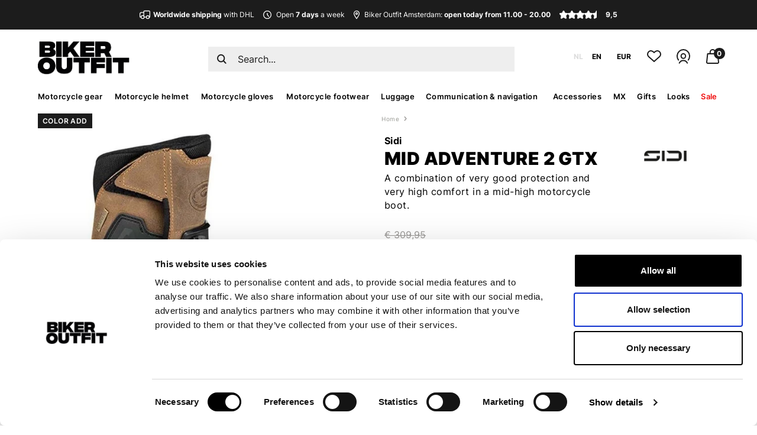

--- FILE ---
content_type: text/html;charset=utf-8
request_url: https://www.bikeroutfit.nl/en/sidi-mid-adventure-gtx.html
body_size: 40533
content:
<!DOCTYPE html>
<html lang="en">
  <head>
<script>
window.dataLayer = window.dataLayer || [];
dataLayer.push({
  event: "view_item",
	ecommerce_ga4: {
		'currency': "EUR",
    'value':278.95,
    items: [{
      			item_id: "104505434",
     				item_name: "Mid Adventure 2 GTX",
        		currency: "EUR",
        		item_brand: "",
        		item_variant: "&quot;Color: Tobacco&quot;,&quot;Size: 39&quot;",
       			price: 278.95,
        		quantity: 1
		}]
  }
});
</script>
  <!-- Google Tag Manager -->
<script>(function(w,d,s,l,i){w[l]=w[l]||[];w[l].push({'gtm.start':
new Date().getTime(),event:'gtm.js'});var f=d.getElementsByTagName(s)[0],
j=d.createElement(s),dl=l!='dataLayer'?'&l='+l:'';j.async=true;j.src=
'https://www.googletagmanager.com/gtm.js?id='+i+dl;f.parentNode.insertBefore(j,f);
})(window,document,'script','dataLayer','GTM-NJ74XVX');</script>
<!-- End Google Tag Manager -->
<meta name="facebook-domain-verification" content="wyzu9205c1bo6nvrk6vwknwwewt20n" />    <meta charset="utf-8"/>
<!-- [START] 'blocks/head.rain' -->
<!--

  (c) 2008-2026 Lightspeed Netherlands B.V.
  http://www.lightspeedhq.com
  Generated: 29-01-2026 @ 12:19:57

-->
<link rel="canonical" href="https://www.bikeroutfit.nl/en/sidi-mid-adventure-gtx.html"/>
<link rel="alternate" href="https://www.bikeroutfit.nl/en/index.rss" type="application/rss+xml" title="New products"/>
<meta name="robots" content="noodp,noydir"/>
<meta name="google-site-verification" content="kmQviK5NeFtEOQ8R_zWvxwTKWGk5JVFWlIIiQryr7E8"/>
<meta name="google-site-verification" content="EBec1wvyKYw_We3A-R11bM6PKXKeiPthKV8kMURp1tM"/>
<meta name="google-site-verification" content="EZ3STxhAwIByvyEg5ws9TtgCVIwl2ARo8EqLnP3EjXg"/>
<meta property="og:url" content="https://www.bikeroutfit.nl/en/sidi-mid-adventure-gtx.html?source=facebook"/>
<meta property="og:site_name" content="Biker Outfit"/>
<meta property="og:title" content="Sidi - Mid Adventure Gore-Tex motorcycle boot"/>
<meta property="og:description" content="Shop Mid Adventure GTX motorcycle boots at Biker Outfit ✓Specialist in motorcycle gear ✓Always the best deals ✓1,300m2 store in Amsterdam"/>
<meta property="og:image" content="https://cdn.webshopapp.com/shops/167915/files/449631627/sidi-mid-adventure-2-gtx.jpg"/>
<!--[if lt IE 9]>
<script src="https://cdn.webshopapp.com/assets/html5shiv.js?2025-02-20"></script>
<![endif]-->
<!-- [END] 'blocks/head.rain' -->
    <title>Sidi - Mid Adventure Gore-Tex motorcycle boot - Biker Outfit</title>
    <meta name="description" content="Shop Mid Adventure GTX motorcycle boots at Biker Outfit ✓Specialist in motorcycle gear ✓Always the best deals ✓1,300m2 store in Amsterdam" />
    <meta name="keywords" content="Sidi, Mid, Adventure, 2, GTX" />
    <meta http-equiv="X-UA-Compatible" content="IE=edge">
    <meta name="viewport" content="width=device-width, initial-scale=1">
    <meta name="mobile-web-app-capable" content="yes">
    <meta name="mobile-web-app-status-bar-style" content="black">
    <link rel="shortcut icon" href="https://cdn.webshopapp.com/shops/167915/themes/149900/assets/favicon.jpg?2026011910362920201125170209" type="image/x-icon" />
  	<link rel="mask-icon" href="https://cdn.webshopapp.com/shops/167915/themes/149900/assets/favicon.jpg?2026011910362920201125170209" color="#000000">
    <link rel="stylesheet" href="https://cdn.webshopapp.com/shops/167915/themes/149900/assets/fancybox-3-5-7-min.css?2026011910362920201125170209" />	  <link rel="stylesheet" href="https://cdn.webshopapp.com/shops/167915/themes/149900/assets/style-grid.css?2026011910362920201125170209" />
    <link rel="stylesheet" href="https://cdn.webshopapp.com/shops/167915/themes/149900/assets/style-bikeroutfit.css?2026011910362920201125170209" />
    <link rel="stylesheet" href="https://cdn.webshopapp.com/shops/167915/themes/149900/assets/custom-gui.css?2026011910362920201125170209" />
  	  		<script src="https://cdn.webshopapp.com/shops/167915/themes/149900/assets/jquery-3-6-1-min.js?2026011910362920201125170209"></script>
      	
  	  	    <script type="text/javascript" src="https://cdn.webshopapp.com/shops/167915/themes/149900/assets/fancybox-3-5-7-min.js?2026011910362920201125170209"></script>    <script type="text/javascript" src="https://cdn.webshopapp.com/shops/167915/themes/149900/assets/slick-min.js?2026011910362920201125170209"></script>
				    <script>
      $.fancybox.defaults.loop = true;      var testaccount = false;
      var shoplanguage = "en",
          activelanguage = "en",
          locale = "en-GB",
          currencyTitle = "eur",
          currencyRate = 1, //eur, 100,00, 100,000000
      		base_url = "https://www.bikeroutfit.nl/en/",
          store_id = "167915",
          cart_url = "https://www.bikeroutfit.nl/en/cart/",
          searchUrl = "https://www.bikeroutfit.nl/en/search/",
          options_url = "https://www.bikeroutfit.nl/en/product/options/",
          matrix_url = "https://www.bikeroutfit.nl/en/product/matrix/",
          freeShippingAmount = 50,
          currency_symbol = "€",
          ajaxTranslations = {
            "Delete":"Remove",
            "Add":"Add",
            "Offertitle":"With your order",
            "Gratis":"Free",
            "Opmerking toevoegen":"Add comment?",
            "Waar wil je je bestelling ontvangen?":"Where do you want to receive your order?",
            "Bekijk alle resultaten":"Bekijk alle resultaten",
            "Selecteer een maat":"Select a color and/or size",
            "Met kortingscode": "With discount code",
            "Toevoegen":"Add",
            "Toegevoegd":"Added",
            "Uitverkocht":"Out of stock",
            "Size":"Size",
            "Version":"Version",
            "Color":"Color",
            "Heb je nog opmerkingen?":"Any comments?",
            "Gratis bij":"Free with",
            "Maak een keuze":"Make a choice",
		  			            "Verwarmde handschoenen":"Heated gloves",
      			            "Onderhoudsmiddelen":"Maintenance products",
      			      			"Winkel": "Our shop",
      			"In-store": "In-store",
      			"Online": "Online",
            "Online only": "Online only",
      			"Ruim op voorraad": "Ruim op voorraad",
      			"Op voorraad": "In stock",
      			"Niet op voorraad": "Not in stock",
      			"Werkdagen voor 16.00 besteld, dezelfde dag verzonden": "Ordered on a business day before 16.00 hours, same day shipment",
      			"Wordt verwacht": "Wordt verwacht",
            "Verzending": "Shipping",
            "circa": "around",
            "Op voorraad, voor 16.00 besteld vandaag verzonden!": "In stock, shipped today!",
            "Op voorraad, verzending": "In stock, shipping",
            "Op voorraad, morgen verzonden!": "In stock, shipped tomorrow!",
            "Pre-order": "Pre-order",
            "Pre-order, verzending": "Pre-order, shipping"
          },
          ajaxTranslationsKortingscode = {
            "[kortingscode]":"-",
            "[kortingscode1]":"-",
            "[kortingscode2]":"-",
            "[kortingscode3]":"-",
            "[kortingscode4]":"-",
            "[kortingscode5]":" Order this product with 10% discount! Use the code: &lt;b&gt; BIKEROFF &lt;/b&gt; // BIKEROFF //10",
            "[kortingscode6]":"-",
            "[kortingscode7]":"-",
            "[kortingscode8]":"-",
            "[kortingscode9]":"PLEASE NOTE - can only be picked up at our shop",
            "[kortingscode10]":"-",
            "[kortingscode11]":"-",
            "[kortingscode12]":"-",
            "[kortingscode13]":"-",
            "[kortingscode14]":"-",
            "[kortingscode15]":"-",
            "[kortingscode16]":"-"
          }
          productimageid = "415945341", 
          imageUrl = 'https://cdn.webshopapp.com/shops/167915/files/415945341/70x70x1/product.jpg',
          account = false,
                              ajaxTranslationsTitle = {
            "Color":"Color",
            "Size":"Size",
            "Version":"Version"
          },
           ajaxTranslationsColor = {
              'Aluminium-black': 'Aluminium-black','Aluminium-fluo red': 'Aluminium-fluo red','Aluminium-red': 'Aluminium-red','Anthracite': 'Anthracite','Anthracite (114)': 'Anthracite (114)','Anthracite-black': 'Anthracite-black','Anthracite-black-white': 'Anthracite-black-white','Anthracite-bright red': 'Anthracite-bright red','Anthracite-chrome': 'Anthracite-chrome','Anthracite-melange-off white': 'Anthracite-melange-off white','Anthracite-melange-off white (1527)': 'Anthracite-melange-off white (1527)','Anthracite-neon red': 'Anthracite-neon red','Anthracite-neon yellow': 'Anthracite-neon yellow','Anthracite-red': 'Anthracite-red','Anthracite-yellow fluo': 'Anthracite-yellow fluo','Army green': 'Army green','Army green-green': 'Army green-green','Ash grey-black': 'Ash grey-black','Asphalt-black-purple (9227)': 'Asphalt-black-purple (9227)','Asphalt melange': 'Asphalt melange','Auxetica incense-black-incense': 'Auxetica incense-black-incense','Baby blue-white (7185)': 'Baby blue-white (7185)','Basalt grey': 'Basalt grey','Beige-red': 'Beige-red','Black (10)': 'Black (10)','Black': 'Black','Black metal-red': 'Black metal-red','Black reflex': 'Black reflex','Black rinse': 'Black rinse','Black TC-5': 'Black TC-5','Black TC-9': 'Black TC-9','Black used': 'Black used','Black washed': 'Black washed','Black-almond (1492)': 'Black-almond (1492)','Black-almond-hot orange (1489)': 'Black-almond-hot orange (1489)','Black-anthracite': 'Black-anthracite','Black-anthracite-fluo red': 'Black-anthracite-fluo red','Black-anthracite-lava red': 'Black-anthracite-lava red','Black-anthracite-light blue': 'Black-anthracite-light blue','Black-anthracite-orange (148)': 'Black-anthracite-orange (148)','Black-anthracite-red-tangerine (1584)': 'Black-anthracite-red-tangerine (1584)','Black-anthracite-white (140)': 'Black-anthracite-white (140)','Black-aqua green': 'Black-aqua green','Black-aqua green-black': 'Black-aqua green-black','Black-army green': 'Black-army green','Black-ash': 'Black-ash grey','Black-ash grey-bright red (1087)': 'Black-ash grey-bright red (1087)','Black-ash grey-fluo pink (1465)': 'Black-ash grey-fluo pink (1465)','Black-asphalt (1120)': 'Black-asphalt (1120)','Black-asphalt-gum-blue': 'Black-asphalt-gum-blue','Black-asphalt-turquoise': 'Black-asphalt-turquoise','Black-beige': 'Black-beige','Black-beige camo': 'Black-beige camo','Black-black': 'Black-black','Black-black-blue': 'Black-black-blue','Black-black-fluo red': 'Black-black-fluo red','Black-black-grey reflex': 'Black-black-grey reflex','Black-black-gum': 'Black-black-gum','Black-black-red': 'Black-black-red','Black-black-tidal foam': 'Black-black-tidal foam','Black-black-white': 'Black-black-white','Black-blue': 'Black-blue','Black-blue-bright red-green': 'Black-blue-bright red-green','Black-blue mirage': 'Black-blue mirage','Black-blue TC-2': 'Black-blue TC-2','Black-blue-ecru (1495)': 'Black-blue-ecru (1495)','Black-blue-green': 'Black-blue-green','Black-blue-orange': 'Black-blue-orange','Black-blue-pink': 'Black-blue-pink','Black-blue-red': 'Black-blue-red','Black-blue-fluo yellow': 'Black-blue-fluo yellow','Black-blue-yellow fluo': 'Black-blue-yellow fluo','Black-blue-yellow fluo': 'Black-blue-yellow fluo','Black-bright blue (1497)': 'Black-bright blue (1497)','Black-bright red': 'Black-bright red','Black-bright red (1303)': 'Black-bright red (1303)','Black-bright red-dark grey (1336)': 'Black-bright red-dark grey (1336)','Black-bright red-ecru (1486)': 'Black-bright red-ecru (1486)','Black-bright red-fuchsia (1499)': 'Black-bright red-fuchsia (1499)','Black-bright red-white': 'Black-bright red-white','Black-bright red-white (1342)': 'Black-bright red-white (1342)','Black-brown': 'Black-brown','Black-brown-dark grey': 'Black-brown-dark grey','Black-burgundy': 'Black-burgundy','Black-cameleon': 'Black-cameleon','Black-camo': 'Black-camo','Black-camo-fluo red': 'Black-camo-fluo red','Black-camo-red': 'Black-camo-red','Black-camo-yellow': 'Black-camo-yellow','Black-charcoal grey-white': 'Black-charcoal grey-white','Black-cool gray': 'Black-cool gray','Black-cool grey': 'Black-cool grey','Black-cool grey (105)': 'Black-cool grey (105)','Black-cool grey-blue': 'Black-cool grey-blue','Black-cool grey-red fluo': 'Black-cool grey-red fluo','Black-cool grey-white (1471)': 'Black-cool grey-white (1471)','Black-coral': 'Black-coral','Black-cyan': 'Black-cyan','Black-dark blue': 'Black-dark blue','Black-dark blue (1267)': 'Black-dark blue (1267)','Black-dark blue-bright blue (1386)': 'Black-dark blue-bright blue (1386)','Black-dark blue-yellow fluo': 'Black-dark blue-yellow fluo','Black-dark green': 'Black-dark green','Black-dark grey': 'Black-dark grey','Black-dark grey (111)': 'Black-dark grey (111)','Black-dark grey (1100)': 'Black-dark grey (1100)','Black-dark grey camo': 'Black-dark grey camo','Black-dark grey-bright red': 'Black-dark grey-bright red','Black-dark grey-ecru (1494)': 'Black-dark grey-ecru (1494)','Black-dark grey-fluo red': 'Black-dark grey-fluo red','Black-dark grey-fluo yellow': 'Black-dark grey-fluo yellow','Black-dark grey-fluo yellow (1015)': 'Black-dark grey-fluo yellow (1015)','Black-dark grey-fuchsia': 'Black-dark grey-fuchsia','Black-dark grey-gold (1558)': 'Black-dark grey-gold (1558)','Black-dark grey-gum': 'Black-dark grey-gum','Black-dark grey-ice grey (1289)': 'Black-dark grey-ice grey (1289)','Black-dark grey-petrol blue': 'Black-dark grey-petrol blue','Black-dark grey-red': 'Black-dark grey-red','Black-dark grey-red fluo': 'Black-dark grey-red fluo','Black-dark grey-rust (1547)': 'Black-dark grey-rust (1547)','Black-dark grey-white': 'Black-dark grey-white','Black-dark gray-yellow fluo': 'Black-dark gray-yellow fluo','Black-dark khaki-red fluo': 'Black-dark khaki-red fluo','Black-dark petrol (1556)': 'Black-dark petrol (1556)','Black-dark red-fluo red (1487)': 'Black-dark red-fluo red (1487)','Black-dark shadow (1065)': 'Black-dark shadow (1065)','Black-diva pink': 'Black-diva pink','Black-diva pink (1839)': 'Black-diva pink (1839)','Black-diva pink-white (1836)': 'Black-diva pink-white (1836)','Black-ebony-lava red': 'Black-ebony-lava red','Black-ecru-bright red (1496)': 'Black-ecru-bright red (1496)','Black-enamel blue-purple-white': 'Black-enamel blue-purple-white','Black-enamel blue-yellow fluo': 'Black-enamel blue-yellow fluo','Black-flame red': 'Black-flame red','Black-flint-white': 'Black-flint-white','Black-fluo coral (1485)': 'Black-fluo coral (1485)','Black-fluo green': 'Black-fluo green','Black-fluo pink': 'Black-fluo pink','Black-fluo red': 'Black-fluo red','Black-fluo red (1030)': 'Black-fluo red (1030)','Black-fluo red-anthracite': 'Black-fluo red-anthracite','Black-fluo red-blue-white (3031)': 'Black-fluo red-blue-white (3031)','Black-fluo red-dark red (1365)': 'Black-fluo red-dark red (1365)','Black-fluo red-glossy white': 'Glossy black-fluo red-white','Black-fluo red-white (1321)': 'Black-fluo red-white (1321)','Black-fluo yellow': 'Black-fluo yellow','Black-fluo yellow (155)': 'Black-fluo yellow (155)','Black-fluo yellow (168)': 'Black-fluo yellow (168)','Black-fluo yellow-blue': 'Black-fluo yellow-blue','Black-fluo yellow-white': 'Black-fluo yellow-white','Black-fluo yellow-white (158)': 'Black-fluo yellow-white (158)','Black-forest': 'Black-forest','Black-forest-brown': 'Black-forest-brown','Black-forest-yellow fluo': 'Black-forest-yellow fluo','Black-fuchsia': 'Black-fuchsia','Black-fuchsia-white': 'lack-fuchsia-white','Black-glacier grey-red': 'Black-glacier grey-red','Black-gold': 'Black-gold','Black-grape leaf': 'Black-grape leaf','Black-green': 'Black-green','Black-green TC-4': 'Black-green TC-4','Black-green-fluo yellow': 'Black-green-fluo yellow','Black-green-orange': 'Black-green-orange','Black-grey': 'Black-grey','Black-grey camo': 'Black-grey camo','Black-grey camo-fluo red': 'Black-grey camo-fluo red','Black-grey-clear': 'Black-grey-clear','Black-grey-dark smoke': 'Black-grey-dark smoke','Black-grey-fluo red (1130)': 'Black-grey-fluo red (1130)','Black-grey-green TC-5': 'Black-grey-green TC-5','Black-grey reflective': 'Black-grey reflective','Black-grey TC-5': 'Black-grey TC-5','Black-grey-bright red': 'Black-grey-bright red','Black-grey-clear': 'Black-grey-clear','Black-grey-fluo coral (1554)': 'Black-grey-fluo coral (1554)','Black-grey-fluo orange (1562)': 'Black-grey-fluo orange (1562)','Black-grey-fluo red (1130)': 'Black-grey-fluo red (1130)','Black-grey-gold': 'Black-grey-gold','Black-grey-light green': 'Black-grey-light green','Black-grey mirror silver': 'Black-grey-mirror silver','Black-grey-plum-teal': 'Black-grey-plum-teal','Black-grey-red': 'Black-grey-red','Black-grey-red TC-1': 'Black-grey-red TC-1','Black-grey-red-yellow fluo': 'Black-grey-red-yellow fluo','Black-grey-violet (1505)': 'Black-grey-violet (1505)','Black-grey-white': 'Black-grey-white','Black-gum': 'Black-gum','Black-gum-white (1548)': 'Black-gum-white (1548)','Black-gunmetal': 'Black-gunmetal','Black-gun metal-diva pink': 'Black-gun metal-diva pink','Black-hawaiian ocean (1504)': 'Black-hawaiian ocean (1504)','Black-heather grey-fluo red (1473)': 'Black-heather grey-fluo red (1473)','Black-heather grey-turquoise (1475)': 'Black-heather grey-turquoise (1475)','Black-iris white': 'Black-iris white','Black-ice grey-dark grey (1567)': 'Black-ice grey-dark grey (1567)','Black-khaki': 'Black-khaki','Black-laser (1478)': 'Black-laser (1478)','Black-lava red': 'Black-lava red','Black-black-lava red': 'Black-black-lava red','Black-lava red-white': 'Black-lava red-white','Black-light blue-ecru (1495)': 'Black-light blue-ecru (1495)','Black-light grey': 'Black-light grey','Black-light grey-bright red (1903)': 'Black-light grey-bright red (1903)','Black-light grey-fluo orange-magenta (1594)': 'Black-light grey-fluo orange-magenta (1594)','Black-light grey-purple': 'Black-light grey-purple','Black-light grey-red': 'Black-light grey-red','Black-light grey-red': 'Black-light grey-red','Black-light brown-orange': 'Black-light brown-orange','Black-lime-blue ocean (1488)': 'Black-lime-blue ocean (1488)','Black-lime punch-white (1484)': 'Black-lime punch-white (1484)','Black-melange black': 'Black-melange black','Black-mid grey': 'Black-mid grey','Black-mid grey-bright red': 'Black-mid grey-bright red','Black-military green-sand': 'Black-military green-sand','Black-mirror red': 'Black-mirror red','Black-mirror silver': 'Black-mirror silver','Black-neon orange': 'Black-neon orange','Black-neon red': 'Black-neon red','Black-neon yellow': 'Black-neon yellow','Black-night navy-cyan (1571)': 'Black-night navy-cyan (1571)','Black-off white (1340)': 'Black-off white (1340)','Black-off white-bright red (1611)': 'Black-off white-bright red (1611)','Black-off white-purple (1612)': 'Black-off white-purple (1612)','Black-oil reflection': 'Black-oil reflection','Black-olive': 'Black-olive','Black-orange': 'Black-orange','Black-orange TC-8': 'Black-orange TC-8','Black-petrol-fluo orange (1649)': 'Black-petrol-fluo orange (1649)','Black-petrol-green-grey (1731)': 'Black-petrol-green-grey (1731)','Black-pink': 'Black-pink','Black-pink-white': 'Black-pink-white','Black-purple': 'Black-purple','Black-purple TC-12': 'Black-purple TC-12','Black-red': 'Black-red','Black-red TC-1': 'Black-red TC-1','Black-red fluo': 'Black-red fluo','Black-red fluo-dark blue': 'Black-red fluo-dark blue','Black-red fluo-fluo pink (1576)': 'Black-red fluo-fluo pink (1576)','Black-red fluo-white': 'Black-red fluo-white','Black-red-blue': 'Black-red-blue','Black-red-cool grey': 'Black-red-cool grey','Black-red-grey (1031)': 'Black-red-grey (1031)','Black-red-mirror silver': 'Black-red-mirror silver','Black-red-neon yellow': 'Black-red-neon yellow','Black-red-silver': 'Black-red-silver','Black-red-white': 'Black-red-white','Black-red-yellow (34)': 'Black-red-yellow (34)','Black-red-yellow fluo': 'Black-red-yellow fluo','Black-reflex': 'Black-reflex','Black-rio red-fluo red (1557)': 'Black-rio red-fluo red (1557)','Black-royal blue-purple': 'Black-royal blue-purple','Black-sand': 'Black-sand','Black-sand-red fluo': 'Black-sand-red fluo','Black-silver': 'Black-silver','Black-silver TC-5': 'Black-silver TC-5','Black-silver-bright red': 'Black-silver-bright red','Black-silver-diva pink': 'Black-silver-diva pink','Black-silver-neon yellow': 'Black-silver-neon yellow','Black-silver-pink TC-5': 'Black-silver-pink TC-5','Black-silver-red': 'Black-silver-red','Black-silver-red (35)': 'Black-silver-red (35)','Black-silver-white': 'Black-silver-white','Black-smoke-red': 'Black-smoke-red','Black-titanium': 'Black-titanium','Black-tar grey': 'Black-tar grey','Black-tar grey-bright red': 'Black-tar grey-bright red','Black-tar grey-red fluo': 'Black-tar grey-red fluo','Black-tarmac-yellow fluo': 'Black-tarmac-fluo yellow','Black-violet-yellow': 'Black-violet-yellow','Black-water-fluo yellow': 'Black-water-fluo yellow','Black-white': 'Black-white','Black-white (12)': 'Black-white (12)','Black-white (12)': 'Black-white (12)','Black-white TC-5': 'Black-white TC-5','Black-white TC-6': 'Black-white TC-6','Black-white-blue': 'Black-white-blue','Black-white-bright red': 'Black-white-bright red','Black-white-bright red (1304)': 'Black-white-bright red (1304)','Black-white-dark red (1299)': 'Black-white-dark red (1299)','Black-white-diva pink': 'Black-white-diva pink','Black-white-fluo red': 'Black-white-fluo red','Black-white-fluo red (1231)': 'Black-white-fluo red (1231)','Black-white-fluo yellow': 'Black-white-fluo yellow','Black-white-fuchsia': 'Black-white-fuchsia','Black-white-glossy grey': 'Glossy black-white-grey','Black-white-gold': 'Black-white-gold','Black-white-gold TC-5': 'Black-white-gold TC-5','Black-white-grey': 'Black-white-grey','Black-white-lava red': 'Black-white-lava red','Black-white-metallic grey': 'Black-white-metallic grey','Black-white-orange': 'Black-white-orange','Black-white-orange TC-8': 'Black-white-orange TC-8','Black-white-peach': 'Black-white-peach','Black-white-pink': 'Black-white-pink','Black-white-red': 'Black-white-red','Black-white-red fluo': 'Black-white-red fluo','Black-white-red fluo-yellow fluo (1236)': 'Black-white-red fluo-yellow fluo (1236)','Black-white-fluo yellow (125)': 'Black-white-fluo yellow (125)','Black-white-red TC-5': 'Black-white-red TC-5','Black-white-red (123)': 'Black-white-red (123)','Black-white-royal blue': 'Black-white-royal blue','Black-white-silver TC-5': 'Black-white-silver TC-5','Black-white-yellow': 'Black-white-yellow','Black-yellow': 'Black-yellow','Black-yellow fluo': 'Black-yellow fluo','Black-yellow fluo-blue': 'Black-yellow fluo-blue','Black-yellow fluo-dark grey': 'Black-yellow fluo-dark grey','Black-yellow fluo-light blue': 'Black-yellow fluo-light blue','Black-yellow fluo-red fluo': 'Black-yellow fluo-red fluo','Black-yellow fluo-white-red fluo': 'Black-yellow fluo-white-red fluo','Black-yellow fluo-white-red fluo': 'Black-yellow fluo-white-red fluo','Black-yellow TC-3': 'Black-yellow TC-3','Black-yellow-blue TC-11': 'Black-yellow-blue TC-11','Black-yellow-pink': 'Black-yellow-pink','Black-yellow-red': 'Black-yellow-red','Blue': 'Blue','Blue TC-4': 'Blue TC-4','Blue TC-10': 'Blue TC-10','Blue (70)': 'Blue (70)','Blue-almond (7187)': 'Blue-almond (7187)','Blue-black': 'Blue-black','Blue-black TC-2': 'Blue-black TC-2','Blue-black (713)': 'Blue-black (713)','Blue-black-fluo red-grey (7197)': 'Blue-black-fluo red-grey (7197)','Blue-black-white': 'Blue-black-white','Blue-blue': 'Blue-blue','Blue-brown': 'Blue-brown','Blue-chrome': 'Blue-chrome','Blue-clear': 'Blue-clear','Blue-fluo yellow': 'Blue-fluo yellow','Blue-green': 'Blue-green','Blue-grey': 'Blue-grey','Blue-grey-anthracite': 'Blue-grey-anthracite','Blue-grey melange-fluo red (7234)': 'Blue-grey melange-fluo red (7234)','Blue-light grey': 'Blue-light grey','Blue-mirror blue': 'Blue-mirror blue','Blue-mirror silver': 'Blue-mirror silver','Blue-medium blue-black carbon': 'Blue-medium blue-black carbon','Blue-neon red': 'Blue-neon red','Blue-orange': 'Blue-orange','Blue-orange TC-8': 'Blue-orange TC-8','Blue-orange-clear': 'Blue-orange-clear','Blue-orange-mirror blue': 'Blue-orange-mirror blue','Blue-orange-mirror red': 'Blue-orange-mirror red','Blue-red': 'Blue-red','Blue-red TC-1': 'Blue-red TC-1','Blue-red TC-2': 'Blue-red TC-2','Blue-red TC-10': 'Blue-red TC-10','Blue-red-white-dark smoke': 'Blue-red-white-dark smoke','Blue-red-yellow': 'Blue-red-yellow','Blue-white ': 'Blue-white ','Blue-white TC-2': 'Blue-white TC-2','Blue-white-mirror blue': 'Blue-white-mirror blue','Blue-white-red': 'Blue-white-red','Blue-white-red TC-10': 'Blue-white-red TC-10','Blue-yellow-purple-mirror red': 'Blue-yellow-purple-mirror red','Bright red-black': 'Bright red-black','Bright red-black (3031)': 'Bright red-black (3031)','Bright red-black-white': 'Bright red-black-white','Bright red-black-white (3016)': 'Bright red-black-white (3016)','Bright red-fluo red-black (3097)': 'Bright red-fluo red-black (3097)','Bright red': 'Bright red','Bright red-grey': 'Bright red-grey','Bright red-white': 'Bright red-white','Bright red-white-blue (3118)': 'Bright red-white-blue (3118)','Brilliant yellow': 'Brilliant yellow','Brown': 'Brown','Brown used': 'Brown used','Brown-black': 'Brown-black','Brown-black (82)': 'Brown-black (82)','Brown-blue': 'Brown-blue','Brown-brown': 'Brown-brown','Brown-green': 'Brown-green','Brown-grey': 'Brown-grey','Brown-olive': 'Brown-olive','Brown-orange': 'Brown-orange','Brown-red': 'Brown-red','Brown-rubber': 'Brown-rubber','Brown-white': 'Brown-white','Burgundy': 'Burgundy','Burgundy red': 'Burgundy red','Burgundy red-grey': 'Burgundy red-grey','Burgundy (309)': 'Burgundy (309)','Burgundy-grey': 'Burgundy-grey','Camo blue': 'Camo blue','Camo brown': 'Camo brown','Camo grey-black-fluo red': 'Camo grey-black-fluo red','Camel-black': 'Camel-black','Camo-blue': 'Camo-blue','Camo iron-mirror silver': 'Camo iron-mirror silver','Camo-light grey': 'Camo-light grey','Carbon-blue-green': 'Carbon-blue-green','Carbon-blue-red': 'Carbon-blue-red','Carbon glossy black': 'Carbon glossy black','Carbon-fluo red': 'Carbon-fluo red','Cement grey': 'Cement grey','Chalk grey': 'Chalk grey','Charcoal grey-black-dark grey': 'Charcoal grey-black-dark grey','Charcoal-fluo yellow': 'Charcoal-fluo yellow','Charcoal-fluo yellow-mirror silver': 'Houtskool-fluogeel-spiegelzilver','Chocolate': 'Chocolate','Citadel-black': 'Citadel-black','Classic blue used': 'Classic blue used','Clear': 'Clear','Concrete grey': 'Concrete grey','Copper rose': 'Copper rose','Coral': 'Coral','Coral-purple-mirror blue': 'Coral-purple-mirror blue','Cream': 'Cream','Cream-black': 'Cream-black','Cyan': 'Cyan','Dark black stone': 'Dark black stone','Dark blue': 'Dark blue','Dark blue used': 'Dark blue used','Dark blue-black': 'Dark blue-black','Dark blue-black-bright red': 'Dark blue-black-bright red','Dark blue-black used': 'Dark blue-black used','Dark blue-bright blue (7195)': 'Dark blue-bright blue (7195)','Dark blue-dark khaki-flame orange': 'Dark blue-dark khaki-flame orange','Dark blue-green': 'Dark blue-green','Dark blue-hawaiian ocean (7198)': 'Dark blue-hawaiian ocean (7198)','Dark brown': 'Dark brown','Dark brown-sand-black (8051)': 'Dark brown-sand-black (8051)','Dark camel': 'Dark camel','Dark camo-yellow fluo': 'Dark camo-yellow fluo','Dark-carbon anthracite': 'Dark-carbon anthracite','Dark-carbon red': 'Dark-carbon red','Dark-carbon white': 'Dark-carbon white','Dark emerald (6017)': 'Dark emerald (6017)','Dark green': 'Dark green','Dark green-brown': 'Dark green-brown','Dark grey': 'Dark grey','Dark grey-black (9310)': 'Dark grey-black (9310)','Dark grey-black-bright red': 'Dark grey-black-bright red','Dark grey-black-orange fluo': 'Dark grey-black-orange fluo','Dark grey-ice grey': 'Dark grey-ice grey','Dark grey-ice grey-black': 'Dark grey-ice grey-black','Dark grey-ice grey-black-coral fluo (9276)': 'Dark grey-ice grey-black-coral fluo (9276)','Dark grey-ice grey-bright red (9141)': 'Dark grey-ice grey-bright red (9141)','Dark grey-ice grey-yellow fluo (9268)': 'Dark grey-ice grey-fluo yellow (9268)','Dark grey-mid grey': 'Dark grey-mid grey','Dark grey-mid grey (9192)': 'Dark grey-mid grey (9192)','Dark grey-red fluo-yellow fluo': 'Dark grey-red fluo-yellow fluo','Dark grey tar-grey-bright red': 'Dark grey tar-grey-bright red','Dark grey used': 'Dark grey used','Dark grey-white': 'Dark grey-white','Dark grey-yellow fluo': 'Dark grey-yellow fluo','Dark khaki': 'Dark khaki','Dark khaki-black (8036)': 'Dark khaki-black (8036)','Dark khaki-black-fluo orange (8038)': 'Dark khaki-black-fluo orange (8038)','Dark khaki-sand-black (877)': 'Dark khaki-sand-black (877)','Dark khaki-sand-fluo yellow': 'Dark khaki-sand-fluo yellow','Dark petrol-dark navy (7246)': 'Dark petrol-dark navy (7246)','Dark navy': 'Dark navy','Dark navy-coral-cobalt': 'Dark navy-coral-cobalt','Dark navy-dark grey melange': 'Dark navy-dark grey melange','Dark navy-fluo yellow-ucla blue': 'Dark navy-fluo yellow-ucla blue','Dark navy-hot coral-cobalt': 'Dark navy-hot coral-cobalt','Dark navy-orange-ucla blue': 'Dark navy-orange-ucla blue','Dark smoke': 'Dark smoke','Deep blue-dark khaki-black (7188)': 'Deep blue-dark khaki-black (7188)','Deep forest': 'Deep forest','Deep grey-dark grey-bright red (9253)': 'Deep grey-dark grey-bright red (9253)','Deep grey-dark grey-fluo coral (9257)': 'Deep grey-dark grey-fluo coral (9257)','Deep purple-green-fluo pink': 'Deep purple-green-fluo pink','Diva pink-black-white (3809)': 'Diva pink-black-white (3809)','Diva pink-white': 'Diva pink-white','Ebony-black': 'Ebony-black','Ebony-black-black': 'Ebony-black-black','Ecru-coral-black-aqua (8024)': 'Ecru-coral-black-aqua (8024)','Evo grey': 'Evo grey','Fire orange': 'Fire orange','Fluo purple-pink-mirror blue': 'Fluo purple-pink-mirror blue','Fire red-black': 'Fire red-black','Fire red-black-white': 'Fire red-black-white','Fluo red-black (314)': 'Fluo red-black (314)','Flame orange-black': 'Flame orange-black','Fluo green': 'Fluo green','Fluo orange-black-white (4512)': 'Fluo orange-black-white (4512)','Fluo pink-white': 'Fluo pink-white','Fluo red': 'Fluo red','Fluo red-black': 'Fluo red-black','Fluo red-bright red-white (3310)': 'Fluo red-bright red-white (3310)','Fluo red-mid red-white (3087)': 'Fluo red-mid red-white (3087)','Fluo yellow': 'Fluo yellow','Fluo yellow-black': 'Fluo yellow-black','Fluo yellow-black (551)': 'Fluo yellow-black (551)','Fluo yellow-grey-mirror red': 'Fluo yellow-grey-mirror red','Fluo yellow-mirror silver': 'Fluo yellow-mirror silver','Fluo yellow-red-mirror silver': 'Fluo yellow-red-mirror silver','Forest-black-orange fluo': 'Forest-black-orange fluo','Forest-black-white-red fluo': 'Forest-black-white-red fluo','Forest-black-yellow fluo': 'Forest-black-yellow fluo','Forest-military green': 'Forest-military green','Full fluo yellow': 'Full fluo yellow','Gargoyle-black-blue': 'Gargoyle-black-blue','Glacier grey-black iris': 'Glacier grey-black iris','Glacier grey-iron gate-red': 'Glacier grey-iron gate-red','Gloss': 'Gloss','Gloss anthracite': 'Gloss anthracite','Gloss black': 'Gloss black','Gloss black-anthracite-orange': 'Gloss black-anthracite-orange','Gloss black-anthracite-red': 'Gloss black-anthracite-red','Gloss black-anthracite-silver': 'Gloss black-anthracite-silver','Gloss black-blue': 'Gloss black-blue','Gloss black-blue-chrome': 'Gloss black-blue-chrome','Gloss black-blue-orange': 'Gloss black-blue-orange','Gloss black-blue-red': 'Gloss black-blue-red','Gloss black-blue-white': 'Gloss black-blue-white','Gloss black-chameleon': 'Gloss black-chameleon','Gloss black-chameleon-anthracite': 'Gloss black-chameleon-anthracite','Gloss black-chrome-silver': 'Gloss black-chrome-silver','Gloss black-copper': 'Gloss black-copper','Gloss black-gold': 'Gloss black-gold','Gloss black-gold TC-5': 'Gloss black-gold TC-5','Gloss black-green-chrome': 'Gloss black-green-chrome','Gloss black-green-white': 'Gloss black-green-white','Gloss black-grey-gold': 'Gloss black-grey-gold','Gloss black-grey-red': 'Gloss black-grey-red','Gloss black-neon red': 'Gloss black-neon red','Gloss black-neon yellow': 'Gloss black-neon yellow','Gloss black-orange': 'Gloss black-orange','Gloss black-pink': 'Gloss black-pink','Gloss black-red-anthracite': 'Gloss black-red-anthracite','Gloss black-red-blue': 'Gloss black-red-blue','Gloss black-red-cyan': 'Gloss black-red-cyan','Gloss black-red-neon yellow': 'Gloss black-red-neon yellow','Gloss black-red-silver': 'Gloss black-red-silver','Gloss black-red-yellow': 'Gloss black-red-yellow','Gloss black-silver': 'Gloss black-silver','Gloss black-silver TC-5': 'Gloss black-zilver TC-5','Gloss black-silver-white': 'Gloss black-silver-white','Gloss black-steel': 'Gloss black-steel','Gloss black-violet-glitter': 'Gloss black-violet-glitter','Gloss black-yellow-red': 'Gloss black-yellow-red','Gloss black-white-blue': 'Gloss black-white-blue','Gloss black-white-green': 'Gloss black-white-green','Gloss black-white-orange': 'Gloss black-white-orange','Gloss black-white-red': 'Gloss black-white-red','Gloss black-white-yellow': 'Gloss black-white-yellow','Gloss blue-black-red': 'Gloss blue-black-red','Gloss blue-black-white': 'Gloss blue-black-white','Gloss blue-chrome-red': 'Gloss blue-chrome-red','Gloss blue-orange-blue': 'Gloss blue-orange-blue','Gloss blue-silver': 'Gloss blue-silver','Gloss blue-silver-blue': 'Gloss blue-silver-blue','Gloss blue-red-blue': 'Gloss blue-red-blue','Gloss blue-red-yellow': 'Gloss blue-red-yellow','Gloss blue-yellow': 'Gloss blue-yellow','Gloss carbon-white-blue': 'Gloss carbon-white-blue','Gloss carbon-white-violet': 'Gloss carbon-white-violet','Gloss cement grey': 'Gloss cement grey','Gloss cream-black': 'Gloss cream-black','Gloss grey': 'Gloss grey','Gloss grey-black-red': 'Gloss grey-black-red','Gloss grey-red': 'Gloss grey-red','Gloss grey-red-orange': 'Gloss grey-red-orange','Gloss grey-white': 'Gloss grey-white','Gloss grey-white-red': 'Gloss grey-white-red','Gloss HV yellow': 'Gloss HV yellow','Gloss light grey': 'Gloss light grey','Gloss metal black-red': 'Gloss metal black-red','Gloss metal black-white': 'Gloss metal black-white','Gloss nardo grey-blue-red': 'Gloss nardo grey-blue-red','Gloss pearl white-silver': 'Gloss pearl white-silver','Gloss purple-red': 'Gloss purple-red','Gloss red': 'Gloss red','Gloss red-black': 'Gloss red-black','Gloss red-silver': 'Gloss red-silver','Gloss silver': 'Gloss silver','Gloss silver-black': 'Gloss silver-black','Gloss silver-black-copper': 'Gloss silver-black-copper','Gloss silver-black-orange': 'Gloss silver-black-orange','Gloss silver-neon yellow-blue': 'Gloss silver-neon yellow-blue','Gloss white': 'Gloss white','Gloss white-black-neon yellow': 'Gloss white-black-neon yellow','Gloss white-black-orange': 'Gloss white-black-orange','Gloss white-black-blue': 'Gloss white-black-blue','Gloss white-black-silver': 'Gloss white-black-silver','Gloss white-black-red': 'Gloss white-black-red','Gloss white-black-yellow': 'Gloss white-black-yellow','Gloss white-blue TC-6': 'Gloss white-blue TC-6','Gloss white-blue-blue': 'Gloss white-blue-blue','Gloss white-blue-green': 'Gloss white-blue-green','Gloss white-blue-orange': 'Gloss white-blue-orange','Gloss white-blue-pink': 'Gloss white-blue-pink','Gloss white-blue-red': 'Gloss white-blue-red','Gloss white-blue-yellow': 'Gloss white-blue-yellow','Gloss white-chameleon': 'Gloss white-chameleon','Gloss white-chameleon-white': 'Gloss white-chameleon-white','Gloss white-chrome-blue': 'Gloss white-chrome-blue','Gloss white-neon yellow': 'Gloss white-neon yellow','Gloss white-red-black': 'Gloss white-red-black','Gloss white-red-blue': 'Gloss white-red-blue','Gloss white-orange-black': 'Gloss white-orange-black','Gloss white-pink-light blue': 'Gloss white-pink-light blue','Gloss white-silver': 'Gloss white-silver','Gloss white-siler-silver': 'Gloss white-siler-silver','Gloss white-silver-yellow': 'Gloss white-silver-yellow','Gloss white-violet-anthracite': 'Gloss white-violet-anthracite','Gloss white-violet-chameleon': 'Gloss white-violet-chameleon','Gloss white-yellow-blue': 'Gloss white-yellow-blue','Glossy black': 'Glossy black','Glossy black-anthracite': 'Glossy black-anthracite','Glossy black-anthracite-red': 'Glossy black-anthracite-red','Glossy black-chrome-anthracite': 'Glossy black-chrome-anthracite','Glossy black-copper': 'Glossy black-copper','Glossy black-glitter': 'Glossy black-glitter','Glossy black-white-anthracite': 'Glossy black-white-anthracite','Glossy blue-chrome-silver': 'Glossy blue-chrome-silver','Glossy blue-white': 'Glossy blue-white','Glossy light white': 'Glossy light white','Glossy red': 'Glossy red','Glossy silver-anthracite-yellow': 'Glossy silver-anthracite-yellow','Glossy white': 'Glossy white','Glossy white-black': 'Glossy white-black','Glossy white-chrome-red': 'Glossy white-chrome-red','Glossy white-silver': 'Glossy white-silver','Glossy white-silver-anthracite': 'Glossy white-silver-anthracite','Gold': 'Gold','Gold-black': 'Gold-black','Gold-black-pink fluo': 'Gold-black-pink fluo','Grape leaf-black-rubber': 'Grape leaf-black-rubber','Gobi brown-black': 'Gobi brown-black','Green': 'Green','Green-anthracite': 'Green-anthracite','Green-black': 'Green-black','Green-blue TC-11': 'Green-blue TC-11','Green-brown': 'Green-brown','Green camo-black': 'Green camo-black','Green-fluo yellow-pink fluo': 'Green-fluo yellow-fluo pink','Green-grey': 'Green-grey','Green-orange': 'Green-orange','Green-white': 'Green-white','Grey': 'Grey','Grey camo': 'Grey camo','Grey camo-orange fluo': 'Grey camo-orange fluo','Grey heather-black': 'Grey heather-black','Grey heather-fluo red (1473)': 'Grey heather-fluo red (1473)','Grey melange': 'Grey melange','Grey-anthracite': 'Grey-anthracite','Grey-black': 'Grey-black','Grey-black-fluo pink (1598)': 'Grey-black-fluo pink (1598)','Grey-black-fluo pink (9259)': 'Grey-black-fluo pink (9259)','Grey-black-fluo yellow': 'Grey-black-fluo yellow','Grey-black-ice (9275)': 'Grey-black-ice (9275)','Grey-black-matt fluo yellow': 'Matt black-fluo yellow','Grey-black-neon yellow': 'Grey-black-neon yellow','Grey-black-red': 'Grey-black-red','Grey-black-sulphur yellow (9352)': 'Grey-black-sulphur yellow (9352)','Grey-black-white': 'Grey-black-white','Grey-black-white TC-5': 'Grey-black-white TC-5','Grey-black-yellow fluo': 'Grey-black-yellow fluo','Grey-blue-black': 'Grey-blue-black','Grey-brown-orange': 'Grey-brown-orange','Grey-fluo yellow': 'Grey-fluo yellow','Grey-mirror silver': 'Grey-mirror silver','Grey-neon yellow': 'Grey-neon yellow','Grey-orange': 'Grey-orange','Grey-red': 'Grey-red','Grey-sand': 'Grey-sand','Grey-white': 'Grey-white','Grey-yellow': 'Grey-yellow','Grey-yellow fluo': 'Grey-yellow fluo','Haze grey': 'Haze grey','Heather grey-black (9196)': 'Heather grey-black (9196)','Heather grey-fluo pink (9197)': 'Heather grey-fluo pink (9197)','Heather grey-fluo red (9199)': 'Heather grey-fluo red (9199)','Heather grey-fluo yellow (9232)': 'Heather grey-fluo yellow (9232)','Heather grey-red-black': 'Heather grey-red-black','High-vision yellow': 'Matt black-yellow','Hot coral-purple': 'Hot coral-purple','Hot orange': 'Hot orange','HV yellow': 'HV yellow','Ice grey-black (9031)': 'Ice grey-black (9031)','Ice grey-dark blue-black': 'Ice grey-dark blue-black','Ice grey-dark grey': 'Ice grey-dark grey','Ice grey-dark grey-black (9191)': 'Ice grey-dark grey-black (9191)','Ice grey-dark grey-black-fluo yellow (9282)': 'Ice grey-dark grey-black-fluo yellow (9282)','Iridium blue': 'Iridium blue','Iridium gold': 'Iridium gold','Iridium silver': 'Iridium silver','Iron camo': 'Iron camo','Iron-fluo pink-mirror silver': 'Iron-fluo pink-mirror silver','Iron grey': 'Iron grey','Iron grey-dark sage (1555)': 'Iron grey-dark sage (1555)','Kawasaki green': 'Kawasaki green','KTM orange': 'KTM orange','Lavender-violet-yellow fluo': 'Lavender-violet-yellow fluo','Leopard': 'Leopard','Leopard-dark grey': 'Leopard-dark grey','Leopard-red': 'Leopard-red','Light beige (896)': 'Light beige (896)','Light blue': 'Light blue','Light blue-blue': 'Light blue-blue','Light blue-sapphire blue': 'Light blue-sapphire blue','Light blue used': 'Light blue used','Light blue vintage': 'Light blue vintage','Light blue-off white-black': 'Light blue-off white-black','Light brown': ' Light brown','Light brown-black-solidate blue': 'Light brown-black-solidate blue','Light camo-brown': 'Light camo-brown','Light copper rose': 'Light copper rose','Light gray camo': 'Light gray camo','Light grey': 'Light grey','Light grey used': 'Light grey used','Licht grey-anthracite': 'Light grey-anthracite','Light grey-anthracite': 'Light grey-anthracite','Light grey-black': 'Light grey-black','Light grey-blue': 'Light grey-blue','Light grey-coral': 'Light grey-coral','Light grey-dark blue': 'Light grey-dark blue','Light grey-fluo orange-black': 'Light grey-fluo orange-black','Light grey-fluo yellow-blue': 'Light grey-fluo yellow-blue','Light grey-fuchsia': 'Light grey-fuchsia','Light grey-grey': 'Light grey-grey','Light grey-black (9210)': 'Light grey-black (9210)','Light grey-neon red': 'Light grey-neon red','Light grey-neon yellow': 'Light grey-neon yellow','Light grey-red-black': 'Light grey-red-black','Light grey-silver': 'Light grey-silver','Light grey-white': 'Light grey-white','Light grey-yellow fluo': 'Light grey-yellow fluo','Light lilac-white': 'Light lilac-white','Light silver': 'Light silver','Light smoke': 'Light smoke','Light tinted': 'Light tinted','Mahogany brown': 'Mahogany brown','Mars red-silver': 'Mars red-silver','Mastic-black (8047)': 'Mastic-black (8047)','Mat titanium': 'Mat titanium','Matt': 'Matt','Matt anthracite': 'Matt anthracite','Matt anthracite': 'Matt anthracite','Matt anthracite-black': 'Matt anthracite-black','Matt anthracite-blue': 'Matt anthracite-blue','Matt anthracite-green-chocolate': 'Matt anthracite-green-chocolate','Matt-anthracite-yellow': 'Matt-anthracite-yellow','Matt anthracite-yellow-black': 'Matt anthracite-yellow-black','Matt black': 'Matt black','Matt black-anthracite': 'Matt black-anthracite','Matt black-anthracite-red': 'Matt black-anthracite-red','Matt black-anthracite-silver': 'Matt black-anthracite-silver','Matt black-beige': 'Matt black-beige','Matt black-black': 'Matt black-black','Matt black-blue-blue': 'Matt black-blue-blue','Matt black-blue-violet': 'Matt black-blue-violet','Matt black-chameleon-black': 'Matt black-chameleon-black','Matt black-chrome-red': 'Matt black-chrome-red','Matt black-fluo yellow': 'Matt black-fluo yellow','Matt black-gold': 'Matt black-gold','Matt black-green': 'Matt black-green','Matt black-green-blue': 'Matt black-green-blue','Matt black-grey': 'Matt black-grey','Matt black-grey-blue': 'Matt black-grey-blue','Matt black-grey-gold': 'Matt black-grey-gold','Matt black-grey-red': 'Matt black-grey-red','Matt black-orange': 'Matt black-orange','Matt black-pink': 'Matt black-pink','Matt black-red': 'Matt black-red','Matt black-red-blue': 'Matt black-red-blue','Matt black-silver': 'Matt black-silver','Matt black-silver-orange': 'Matt black-silver-orange','Matt black-silver-pink': 'Matt black-silver-pink','Matt black-silver-red': 'Matt black-silver-red','Matt black-silver-white': 'Matt black-silver-white','Matt black-violet-anthracite': 'Matt black-violet-anthracite','Matt black-violet-blue': 'Matt black-violet-blue','Matt black-violet-gold': 'Matt black-violet-gold','Matt black-violet-green': 'Matt black-violet-green','Matt black-white-grey': 'Matt black-white-grey','Matt black-white-red': 'Matt black-white-red','Matt black-white-silver': 'Matt black-white-silver','Matt black-yellow-anthracite': 'Matt black-yellow-anthracite','Matt blue': 'Matt blue','Matt blue-black': 'Matt blue-black','Matt blue metallic': 'Matt blue metallic','Matt blue-red': 'Matt blue-red','Matt blue-white-red': 'Matt blue-white-red','Matt brown-black': 'Matt brown-black','Matt carbon-white-red': 'Matt carbon-white-red','Matt celestial blue': 'Matt celestial blue','Matt cement grey': 'Matt cement grey','Matt dark grey': 'Matt dark grey','Matt deep grey': 'Matt deep grey','Matt graphite': 'Matt graphite','Matt green-black-red': 'Matt green-black-red','Matt green-chrome-gold': 'Matt green-chrome-gold','Matt green-silver': 'Matt green-silver','Matt grey': 'Matt grey','Matt grey-black-neon yellow': 'Matt grey-black-neon yellow','Matt grey-orange': 'Matt grey-orange','Matt grey-purple': 'Matt grey-purple','Matt grey-purple': 'Matt grey-purple','Matt grey-white': 'Matt grey-white','Matt grey-yellow': 'Matt grey-yellow','Matt light grey-hv yellow': 'Matt light grey-hv yellow','Matt navy blue': 'Matt navy blue','Matt navy-blue-grey': 'Matt navy-blue-grey','Matt olive': 'Matt olive','Matt pearl black': 'Matt pearl black','Matt pearl white-black': 'Matt pearl white-black','Matt prisma silver': 'Matt prisma silver','Matt purple-cyan': 'Matt purple-cyan','Matt silverwhite-black': 'Matt silverwhite-black','Matt silver-black-red': 'Matt silver-black-red','Matt silver-black-white': 'Matt silver-black-white','Matt silver-chrome': 'Matt silver-chrome','Matt silver-grey': 'Matt silver-grey','Matt silver-red': 'Matt silver-red','Matt silver-yellow': 'Matt silver-yellow','Matt titanium': 'Matt titanium','Matt white-black': 'Matt white-black','Matt white-black-red': 'Matt white-black-red','Matt white-blue-purple': 'Matt white-blue-purple','Matt white-blue-red': 'Matt white-blue-red','Matt white-red-black': 'Matt white-red-black','Matt white-silver': 'Matt white-silver','Matt white-silver-red': 'Matt white-silver-red','Medium blue': 'Medium blue','Medium blue used': 'Medium blue used','Medium blue stone': 'Medium blue stone','Medium grey stone': 'Medium grey stone','Medium grey used': 'Medium grey used','Melange dark grey-white': 'Melange dark grey-white','Melange gray-black-red fluo': 'Melange gray-black-red fluo','Melange grey-black': 'Melange grey-black','Melange grey-black-red fluo': 'Melange grey-black-red fluo','Metal black-red': 'Metal black-red','Metal grey-methyl blue (9249)': 'Metal grey-methyl blue (9249)','Metallic black-red': 'Metallic black-red','Metallic blue': 'Metallic blue','Metallic blue-black-white-red fluo': 'Metallic blue-black-white-red fluo','Metallic grey': 'Metallic grey','Mid blue': 'Mid blue','Mid blue used': 'Mid blue used','Mid blue vintage': 'Mid blue vintage','Mid grey': 'Mid grey','Mid grey used': 'Mid grey used','Mid grey-asphalt-black (9216)': 'Mid grey-asphalt-black (9216)','Mid grey-black-asphalt (9238)': 'Mid grey-black-asphalt (9238)','Mid grey-black-white (9207)': 'Mid grey-black-white (9207)','Mid grey-fluo yellow (9116)': 'Mid grey-fluo yellow (9116)','Military green': 'Military green','Military green-black-off white (6003)': 'Military green-black-off white (6003)','Military green melange': 'Military green melange','Military green-forest': 'Military green-forest','Military-orange': 'Military-orange','Mirror silver': 'Mirror silver','Multicolor': 'Multicolor','Nardo grey': 'Nardo grey','Navy-black': 'Navy-black','Navy-bright blue-white': 'Navy-bright blue-white','Navy-hot orange-white': 'Navy-hot orange-white','Neon red-blue': 'Neon red-blue','Neon red-white': 'Neon red-white','Neon yellow': 'Neon yellow','Neon yellow-black': 'Neon yellow-black','Neon yellow-silver': 'Neon yellow-silver','Night navy': 'Night navy','Night navy-dark grey': 'Night navy-dark grey','Night navy-mood indigo-black (7243)': 'Night navy-mood indigo-black (7243)','Night navy-white': 'Night navy-white','Night navy-yellow fluo glossy': 'Night navy-yellow fluo glossy','Ocher yellow': 'Ocher yellow','Ocher yellow-blue': 'Ocher yellow-blue','Off white-burgundy (298)': 'Off white-burgundy (298)','Off white-flame red-black (2053)': 'Off white-flame red-black (2053)','Olive': 'Olive','Olive green': 'Olive green','Olive green-black': 'Olive green-black','Olive green-white': 'Olive green-white','Olive-black-tan': 'Olive-black-tan','Orange': 'Orange','Orange fluo-black-white': 'Orange fluo-black-white','Orange fluo-purple-pink fluo gloss': 'Fluo orange-purple-fluo pink gloss','Orange-black': 'Orange-black','Orange-black (41)': 'Orange-black (41)','Orange-black-ucla blue': 'Orange-black-ucla blue','Orange-blue': 'Orange-blue','Orange fluo-purple-pink fluo gloss': 'Fluo orange-purple-fluo pink gloss','Orange-mirror red': 'Orange-mirror red','Orange-ucla blue': 'Orange-ucla blue','Orange-white-black (421)': 'Orange-white-black (421)','Orange-yellow-pink': 'Orange-yellow-pink','Pearl white': 'Pearl white','Pearl white-black': 'Pearl white-black','Pearl white-blue': 'Pearl white-blue','Pearl white-blue-red': 'Pearl white-blue-red','Pearl white-charcoal grey-black': 'Pearl white-charcoal grey-black','Pearl white-grey-gold': 'Pearl white-grey-gold','Pearl white-silver': 'Pearl white-silver','Phantom-red': 'Phantom-red','Photochromic': 'Photochromic','Pink': 'Pink','Pink-fluo yellow': 'Pink-fluo yellow','Pink-fluo yellow-mirror red': 'ink-fluo yellow-mirror red','Pink-mirror red': 'Pink-mirror red','Pink-white': 'Pink-white','Purple': 'Purple','Purple-black (381)': 'Purple-black (381)','Purple-bright red': 'Purple-bright red','Purple-fluo yellow': 'Purple-fluo yellow','Purple-fluo yellow-diva pink (3150)': 'Purple-fluo yellow-diva pink (3150)','Purple-fluo yellow-mirror silver': 'Purple-fluo yellow-mirror silver','Purple-mirror blue': 'Purple-mirror blue','Purple-red-black': 'Purple-red-black','Purple-white': 'Purple-white','Purple-yellow fluo': 'Purple-yellow fluo','Purple-yellow fluo (3175)': 'Purple-fluo yellow (3175)','Red': 'Red','Red TC-1': 'Red TC-1','Red-black': 'Red-black','Red-black TC-1': 'Red-black TC-1','Red-black-mirror silver': 'Red-black-mirror silver','Red-black-purple': 'Red-black-purple','Red-black-white': 'Red-black-white','Red-black-white TC-1': 'Red-black-white TC-1','Red-black-yellow': 'Red-black-yellow','Red-blue': 'Red-blue','Red-blue TC-1': 'Red-blue TC-1','Red-blue TC-10': 'Red-blue TC-10','Red-blue-clear': 'Red-blue-clear','Red-blue-mirror blue': 'Red-blue-mirror blue','Red-mirror silver': 'Red-mirror silver','Red-blue-white TC-10': 'Red-blue-white TC-10','Red-brown': 'Red-brown','Red-chrome': 'Red-chrome','Red fluo-black': 'Red fluo-black','Red fluo-red': 'Ref fluo-red','Red fluo-white-black': 'Red fluo-white-black','Red-green': 'Red-green','Red-green-white TC-4': 'Red-green-white TC-4','Red-light grey': 'Red-light grey','Red-mirror gold': 'Red-mirror gold','Red-white': 'Red-white','Red-white-blue': 'Red-white-blue','Red-white-blue-mirror blue': 'Red-white-blue-mirror blue','Rinse blue': 'Rinse blue','RST Blue': 'RST Blue','RST Gold': 'RST Gold','RST Silver': 'RST Silver','Sage-dark grey': 'Sage-dark grey','Saddlewood brown': 'Saddlewood brown','Sand': 'Sand','Sand (8031)': 'Sand (8031)','Sand-black': 'Sand-black','Sand-black (891)': 'Sand-black (891)','Sand-black-tangerine': 'Sand-black-tangerine','Sand-blue': 'Sand-blue','Sand camo': 'Sand camo','Sand-green': 'Sand-green','Sand-grey': 'Sand-grey','Sand-ochre yellow': 'Sand-ochre yellow','Sand-khaki': 'Sand-khaki','Sand-pink-almond (8029)': 'Sand-pink-almond (8029)','Sand-red': 'Sand-red','Shine red': 'Shine red','Sand-sand': 'Sand-sand','Silver': 'Silver','Silver (19)': 'Silver (19)','Silver-anthracite': 'Silver-anthracite','Silver-black': 'Silver-black','Silver-black-fluo red': 'Silver-black-fluo red','Silver-black-orange fluo': 'Silver-black-fluo orange','Silver-black-red': 'Silver-black-red','Silver-blue': 'Silver-blue','Silver-grey TC-1': 'Silver-grey TC-1','Silver-red': 'Silver-red','Skull red': 'Skull red','Skull white': 'Skull white','Skull yellow': 'Skull yellow','Smoke': 'Smoke','Smoke green-white': 'Smoke green-white','Spectra blue': 'Spectra blue','Spectra fire orange': 'Spectra fire orange','Spectra gold': 'Spectra gold','Spectra silver': 'Spectra silver','Stone-black': 'Stone-black','Tar grey-black': 'Tar grey-black','Tar grey-black-methyl blue': 'Tar grey-black-methyl blue','Tar grey-black-yellow fluo': 'Tar grey-black-yellow fluo','Tarmac-anthracite': 'Tarmac-anthracite','Tarmac-black-fluo yellow': 'Tarmac-black-fluo yellow','Taupe-black': 'Taupe-black','Taupe-brown': 'Taupe-brown','Tropical-black': 'Tropical-black','Tidal foam-black-red': 'Tidal foam-black-red','Tidal foam-red': 'Tidal foam-red','Tinted': 'Tinted','Ucla blue-black (7284)': 'Ucla blue-black (7284)','Ucla blue-black-fluo yellow': 'Ucla blue-black-fluo yellow','Ucla blue-deep blue-white': 'Ucla blue-deep blue-white','Ucla blue-white': 'Ucla blue-white','Urban grey-black-blue (9209)': 'Urban grey-black-blue (9209)','Vetiver-military-olive': 'Vetiver-military-olive','Violet-white': 'Violet-white','Violet-white-black (3149)': 'Violet-white-black (3149)','Walnut-black (9273)': 'Walnut-black (9273)','Walnut-brown (9278)': 'Walnut-brown (9278)','Walnut-mastic-black (9272)': 'Walnut-mastic-black (9272)','Walnut-rust-black (9279)': 'Walnut-rust-black (9279)','Washed blue': 'Washed blue','Warm grey (9274)': 'Warm grey (9274)','White': 'White','White TC-6': 'White TC-6','White reflecting': 'White reflecting','White-beige': 'White-beige','White-black': 'White-black','White-black-fire red': 'White-black-fire red','White-black-red': 'White-black-red','White-black-red TC-1': 'White-black-red TC-1','White-black-red TC-6': 'White-black-red TC-6','White-black-white': 'White-black-white','White-blue': 'White-blue','White-blue-red': 'White-blue-red','White-blue-red TC-2': 'White-blue-red TC-2','White-blue-red TC-10': 'White-blue-red TC-10','White-brown': 'White-brown','White-bright red': 'White-bright red','White-cameleon': 'White-cameleon','White-clear': 'White-clear','White-cool grey (2004)': 'White-cool grey (2004)','White-fluo pink-black (2064)': 'White-fluo pink-black (2064)','White-fluo yellow': 'White-fluo yellow','White-fluo yellow-mirror silver': 'White-fluo yellow-mirror silver','White-gold-mirror gold': 'White-gold-mirror gold','White-green': 'White-green','White-grey': 'White-grey','White-grey TC-6': 'White-grey TC-6','White-grey-black TC-6': 'White-grey-black TC-6','White-grey-red': 'White-grey-red','White-light blue': 'White-light blue','White-light grey (2008)': 'White-light grey (2008)','White-mid grey-black (2024)': 'White-mid grey-black (2024)','White-mirror silver': 'White-mirror silver','White-navy-red': 'White-navy-red','White-neon red': 'White-neon red','White-neon yellow': 'White-neon yellow','White-orange': 'White-orange','White-pink': 'White-pink','White-purple-black': 'White-purple-black','White-purple-fluo yellow': 'White-purple-fluo yellow','White-red': 'White-red','White-red-blue': 'White-red-blue','White-red-blue TC-10': 'White-red-blue TC-10','White-red-black TC-10': 'White-red-black TC-10','White-red-green TC-11': 'White-red-green TC-11','White-red-grey': 'White-red-grey','White-red TC-6': 'White-red TC-6','White-violet-navy blue-fluo pink (2780)': 'White-violet-navy blue-fluo pink (2780)','White-yellow': 'White-yellow','White-yellow TC-3': 'White-yellow TC-3','Wine red': 'Wine red','Yelllow': 'Yelllow','Yellow fluo-black': 'Yellow fluo-black','Yellow fluo-blue': 'Yellow fluo-blue','Yellow fluo-blue-mirror blue': 'Yellow fluo-blue-mirror blue','Yellow-black': 'Yellow-black','Yellow-blue': 'Yellow-blue','Yellow-orange': 'Yellow-orange','Yellow-pink-mirror red': 'Yellow-pink-mirror red','Yellow-purple-black': 'Yellow-purple-black','Yellow-red': 'Yellow-red','Zwart-zwart-ebony': 'Zwart-zwart-ebony',          },
          ajaxTranslationsSize = {},
          ajaxTranslationsType = {
            "Standard":"Standard",
            "STANDARD":"Standard",
            "Short":"Short",
            "Long":"Long"
          },
          kortingscodeTranslations = {
             "[kortingscode]":"-",
             "[kortingscode1]":"-",
             "[kortingscode2]":"-",
             "[kortingscode3]":"-",
             "[kortingscode4]":"-",
             "[kortingscode5]":" Order this product with 10% discount! Use the code: &lt;b&gt; BIKEROFF &lt;/b&gt; // BIKEROFF //10",
             "[kortingscode6]":"-",
             "[kortingscode7]":"-",
             "[kortingscode8]":"-",
             "[kortingscode9]":"PLEASE NOTE - can only be picked up at our shop",
             "[kortingscode10]":"-",
             "[kortingscode11]":"-",
             "[kortingscode12]":"-",
             "[kortingscode13]":"-",
             "[kortingscode14]":"-",
             "[kortingscode15]":"-",
             "[kortingscode16]":"-",
             "[kortingscode17]":"[kortingscode17]",
             "[kortingscode18]":"[kortingscode18]",
             "[kortingscode19]":"[kortingscode19]",
             "[kortingscode_bikeroff]":"ORDER THIS PRODUCT WITH A 10% DISCOUNT! USE THE CODE BIKEROFF // BIKEROFF // 10",
          }  
          productid= '104505434',
          giftcardurl = 'giftcard-biker-outfit.ajax',
          giftcardurl = 'gift-card-biker-outfit.ajax',          giftcardalts = "kadobon,giftcard,cadeaubon,kado bon,cadeau bon,gift card,cadeau bonnen,cadeau bon,cadeaubonnen,cadeaubon,kadobonnen,kadobon,kado bonnen,kado bon,gift card,gift cards,giftcards,giftcard,",
          productvariantsids = false,
          product_sale  = false;
          product_special_offer  = false;
          var product_sale = false,
        	product_special_offer = false,
          product_sample = false,
          product_sale = product_sale,
          product_preorder = false,
          product_nabestelling = true;
          product_online_only = false;
          			      var productvariantsids = ["JOPA_52464-39-245","JOPA_52464-40-245","JOPA_52464-41-245","JOPA_52464-42-245","JOPA_52464-43-245","JOPA_52464-44-245","JOPA_52464-45-245","JOPA_52464-46-245","JOPA_52464-47-245","JOPA_52464-48-245","JOPA_52464-49-245","JOPA_52464-50-245","JOPA_52464-39-199","JOPA_52464-40-199","JOPA_52464-41-199","JOPA_52464-42-199","JOPA_52464-43-199","JOPA_52464-44-199","JOPA_52464-45-199","JOPA_52464-46-199","JOPA_52464-47-199","JOPA_52464-48-199","JOPA_52464-49-199","JOPA_52464-50-199","JOPA_52464-39-102","JOPA_52464-40-102","JOPA_52464-41-102","JOPA_52464-42-102","JOPA_52464-43-102","JOPA_52464-44-102","JOPA_52464-45-102","JOPA_52464-46-102","JOPA_52464-47-102","JOPA_52464-48-102","JOPA_52464-49-102","JOPA_52464-50-102"],
              	productPriceOld = 309.95;
                    var html_instock = '<span title="In stock"><i class="icon icon__check"><span ><svg xmlns="http://www.w3.org/2000/svg" width="11.861" height="9.14" viewBox="0 0 11.861 9.14"><path d="M169.473,224.249l-1.795-1.795a1.311,1.311,0,0,0-1.854,1.854l2.722,2.722a1.311,1.311,0,0,0,1.854,0l6.518-6.518a1.311,1.311,0,0,0-1.854-1.854Z" transform="translate(-165.441 -218.274)" fill="#00a264"></path></svg></span></i></span>',
            html_nostock = '<span title="Out of stock"><i class="icon icon__x"><span><svg xmlns="http://www.w3.org/2000/svg" width="6.741" height="6.741" viewBox="0 0 6.741 6.741"><g id="Group_190" data-name="Group 190" transform="translate(-117.13 -678.13)"><line id="Line_32" data-name="Line 32" x2="4.62" y2="4.62" transform="translate(118.19 679.19)" fill="none" stroke="#000" stroke-linecap="round" stroke-width="1.5"/><line id="Line_33" data-name="Line 33" x1="4.62" y2="4.62" transform="translate(118.19 679.19)" fill="none" stroke="#000" stroke-linecap="round" stroke-width="1.5"/></g></svg></span></i></span>',
            html_delivery = '<span title="Available"><i class="icon icon__truck"><span><svg xmlns="http://www.w3.org/2000/svg" width="18.2" height="14.3" viewBox="0 0 18.2 14.3"><g transform="translate(0.15 -2.85)"><path d="M7,5.5H3.1A2.6,2.6,0,0,0,.5,8.1v5.2H2.45" transform="translate(0 0.6)" fill="none" stroke="#000" stroke-linecap="round" stroke-linejoin="round" stroke-width="1.3"/><path d="M14.6,13.9h1.3V4.8a1.3,1.3,0,0,0-1.3-1.3H6.8A1.3,1.3,0,0,0,5.5,4.8v7.384" transform="translate(1.5 0)" fill="none" stroke="#000" stroke-linecap="round" stroke-linejoin="round" stroke-width="1.3"/><line x2="3.25" transform="translate(7.65 13.9)" fill="none" stroke="#000" stroke-linecap="round" stroke-linejoin="round" stroke-width="1.3"/><circle cx="2.6" cy="2.6" r="2.6" transform="translate(2.45 11.3)" fill="none" stroke="#000" stroke-linecap="round" stroke-linejoin="round" stroke-width="1.3"/><circle cx="2.5" cy="2.5" r="2.5" transform="translate(11.4 11.5)" fill="none" stroke="#000" stroke-linecap="round" stroke-linejoin="round" stroke-width="1.3"/></g></svg></span></i></span>',
            html_eta = '<span title="Bestelbaar"><i class="icon icon__hourglass"><span><svg version="1.1" xmlns="http://www.w3.org/2000/svg" xmlns:xlink="http://www.w3.org/1999/xlink" x="0px" y="0px" viewBox="0 0 256 256" enable-background="new 0 0 256 256" xml:space="preserve" width="20" height="20"><g><g><g><path fill="#000000" d="M53.3,10.6c-2.5,0.8-6.5,4.9-7.3,7.5c-0.4,1.3-0.6,8.3-0.6,17.4c0,17.6,0.4,20.5,3.9,27.7c2.3,4.7,2.6,5,32.3,34.7l30,30.1l-30,30c-29.7,29.8-30,30.1-32.3,34.8c-3.5,7.2-3.9,10.1-3.9,27.7c0,9,0.2,16.1,0.6,17.3c0.8,2.9,4.7,6.8,7.5,7.5c1.6,0.4,23.1,0.6,75.7,0.5l73.4-0.2l2.3-1.6c1.3-0.8,3-2.5,3.8-3.8l1.6-2.3l0.2-16.2c0.2-18.7-0.2-21.6-3.8-29.1c-2.3-4.7-2.6-5-32.3-34.8l-30-30l30-30.1c29.8-29.9,30-30,32.2-34.7c3.5-7.3,4-10.5,4-27.9c0-8.9-0.2-16-0.6-17.2c-0.8-2.9-4.7-6.8-7.4-7.5C199.7,9.8,56,9.8,53.3,10.6z M187.3,41.4c0,7.5-0.1,8.4-1.3,11c-1.1,2.2-7.4,8.8-29.7,31L128,111.7L99,82.6C74.1,57.6,69.9,53.1,69.4,51.2c-0.4-1.3-0.7-5.8-0.7-10.1v-7.8H128h59.3V41.4z M157.2,173.6c24.7,24.8,28.9,29.3,29.5,31.3c0.4,1.3,0.7,5.8,0.7,10.1v7.8H128H68.7v-7.9c0-4.3,0.3-8.9,0.6-10.1c0.5-1.9,4.8-6.5,29.5-31.2c15.9-15.9,29-28.9,29.2-28.9S141.3,157.7,157.2,173.6z"/><path fill="#000000" d="M110.3,193.1l-17.5,17.5H128h35.2l-17.5-17.5c-9.6-9.6-17.6-17.5-17.7-17.5S119.9,183.6,110.3,193.1z"/></g></g></g></svg></span></i></span>',
            html_instock_store_pdp = html_instock+'<span class="product__delivery_message"><b>In-store</b><span>In stock!</span></span>',
            html_nostock_store_pdp = html_nostock+'<span class="product__delivery_message"><b>In-store</b><span>Not in stock.</span></span>',
            html_nostock_online_pdp = html_nostock+'<span class="product__delivery_message"><b>Online</b><span>Not in stock.</span></span>',
           html_instock_online_pdp = html_instock+'<span class="product__delivery_message"><b>Online</b><span>Ordered on a business day before 16.00 hours, same day shipment.</span></span>',
            html_delivery_pdp = html_delivery+'<span class="product__delivery_message"><b>Online</b><span>Wordt verwacht.</span></span>',
            html_delivery_eta_pdp,
            html_delivery_date,
            monthNames = ['',"January", "February", "March", "April", "May", "June","July","August","September","October","November","December"];    </script>
  </head>  <body class="">
  <script>
window.dataLayer = window.dataLayer || [];
const gtag = () => {
	dataLayer.push({
	ecommerce_ga4: {
		'currency': "EUR",
    'value':278.95,
    items: [{
      			item_id: "104505434",
     				item_name: "Mid Adventure 2 GTX",
        		currency: "EUR",
        		item_brand: "",
        		item_variant: "&quot;Color: Tobacco&quot;,&quot;Size: 39&quot;",
       			price: 278.95,
        		quantity: 1
		}]
  }
});
}

$(document).ready(function() {      
	          
});
</script><!-- Google Tag Manager (noscript) --><noscript><iframe src="https://www.googletagmanager.com/ns.html?id=GTM-NJ74XVX"
    height="0" width="0" style="display:none;visibility:hidden"></iframe></noscript><!-- End Google Tag Manager (noscript) --><input type="hidden" name="productvid" id="productvid" content="295074913" /><div class="overlay__bg"></div><header class="mainheader"><div class="mainheader__topbar clearfix"><div class="container"><ul class="mainheader__top-usps flex margin-md flex-center"><li><i class="icon icon__truck"><span class="centered" style="width:18.2px;height:14.3px;"><svg xmlns="http://www.w3.org/2000/svg" width="18.2" height="14.3" viewBox="0 0 18.2 14.3"><g transform="translate(0.15 -2.85)"><path d="M7,5.5H3.1A2.6,2.6,0,0,0,.5,8.1v5.2H2.45" transform="translate(0 0.6)" fill="none" stroke="#1C1C1C" stroke-linecap="round" stroke-linejoin="round" stroke-width="1.3"/><path d="M14.6,13.9h1.3V4.8a1.3,1.3,0,0,0-1.3-1.3H6.8A1.3,1.3,0,0,0,5.5,4.8v7.384" transform="translate(1.5 0)" fill="none" stroke="#1C1C1C" stroke-linecap="round" stroke-linejoin="round" stroke-width="1.3"/><line x2="3.25" transform="translate(7.65 13.9)" fill="none" stroke="#1C1C1C" stroke-linecap="round" stroke-linejoin="round" stroke-width="1.3"/><circle cx="2.6" cy="2.6" r="2.6" transform="translate(2.45 11.3)" fill="none" stroke="#1C1C1C" stroke-linecap="round" stroke-linejoin="round" stroke-width="1.3"/><circle cx="2.5" cy="2.5" r="2.5" transform="translate(11.4 11.5)" fill="none" stroke="#1C1C1C" stroke-linecap="round" stroke-linejoin="round" stroke-width="1.3"/></g></svg></span></i><a href="https://www.bikeroutfit.nl/en/service/" title="Customer service"><b>Worldwide shipping</b> with DHL</a></li><li><a href="https://www.bikeroutfit.nl/en/service/" title="Customer service"><i class="icon icon__clock"><span  class="centered" style="width:14.3px;height:12.3px;"><svg xmlns="http://www.w3.org/2000/svg" width="14.3" height="14.3" viewBox="0 0 14.3 14.3"><g transform="translate(0.15 0.15)"><circle cx="6.5" cy="6.5" r="6.5" transform="translate(0.5 0.5)" fill="none" stroke="#1C1C1C" stroke-linecap="round" stroke-linejoin="round" stroke-width="1.3"/><path d="M7,4.5V7L9.54,9.96" fill="none" stroke="#1C1C1C" stroke-linecap="round" stroke-linejoin="round" stroke-width="1.3"/></g></svg></span></i> Open <b>7 days</b> a week</a></li><li><a href="https://www.bikeroutfit.nl/en/go/category/11830869/" title="Store"><i class="icon icon__pin"><span  class="centered" style="width:10.3px;height:14.3px;"><svg xmlns="http://www.w3.org/2000/svg" width="10.3" height="14.3" viewBox="0 0 10.3 14.3"><g transform="translate(-1.85 0.15)"><path d="M11.5,5c0,2.49-4.5,8.5-4.5,8.5S2.5,7.49,2.5,5a4.5,4.5,0,1,1,9,0Z" fill="none" stroke="#1C1C1C" stroke-linecap="round" stroke-linejoin="round" stroke-width="1.3"/><circle cx="1.5" cy="1.5" r="1.5" transform="translate(5.5 3.5)" fill="none" stroke="#1C1C1C" stroke-linecap="round" stroke-linejoin="round" stroke-width="1.3"/></g></svg></span></i> Biker Outfit Amsterdam: <b><span id="open">open today from 11.00 - 20.00</span></b></a></li><li><a href="https://www.kiyoh.com/reviews/1046228/biker_outfit" title="Kiyoh" target="_blank"><b><i class="icon icon__star"><svg xmlns="http://www.w3.org/2000/svg" width="14" height="14" viewBox="0 0 14 14"><path d="M8.006,1.113,9.713,4.56a.548.548,0,0,0,.44.322l3.769.558a.58.58,0,0,1,.322,1l-2.717,2.7a.569.569,0,0,0-.172.515l.655,3.79a.591.591,0,0,1-.859.623L7.759,12.27a.634.634,0,0,0-.558,0L3.807,14.063a.591.591,0,0,1-.859-.623L3.6,9.607a.569.569,0,0,0-.172-.515L.682,6.439a.58.58,0,0,1,.354-1l3.769-.558a.548.548,0,0,0,.44-.322L6.953,1.113a.58.58,0,0,1,1.052,0Z" transform="translate(-0.502 -0.777)" fill="#FFF" /></svg></span></i><i class="icon icon__star"><svg xmlns="http://www.w3.org/2000/svg" width="14" height="14" viewBox="0 0 14 14"><path d="M8.006,1.113,9.713,4.56a.548.548,0,0,0,.44.322l3.769.558a.58.58,0,0,1,.322,1l-2.717,2.7a.569.569,0,0,0-.172.515l.655,3.79a.591.591,0,0,1-.859.623L7.759,12.27a.634.634,0,0,0-.558,0L3.807,14.063a.591.591,0,0,1-.859-.623L3.6,9.607a.569.569,0,0,0-.172-.515L.682,6.439a.58.58,0,0,1,.354-1l3.769-.558a.548.548,0,0,0,.44-.322L6.953,1.113a.58.58,0,0,1,1.052,0Z" transform="translate(-0.502 -0.777)" fill="#FFF" /></svg></span></i><i class="icon icon__star"><svg xmlns="http://www.w3.org/2000/svg" width="14" height="14" viewBox="0 0 14 14"><path d="M8.006,1.113,9.713,4.56a.548.548,0,0,0,.44.322l3.769.558a.58.58,0,0,1,.322,1l-2.717,2.7a.569.569,0,0,0-.172.515l.655,3.79a.591.591,0,0,1-.859.623L7.759,12.27a.634.634,0,0,0-.558,0L3.807,14.063a.591.591,0,0,1-.859-.623L3.6,9.607a.569.569,0,0,0-.172-.515L.682,6.439a.58.58,0,0,1,.354-1l3.769-.558a.548.548,0,0,0,.44-.322L6.953,1.113a.58.58,0,0,1,1.052,0Z" transform="translate(-0.502 -0.777)" fill="#FFF" /></svg></span></i><i class="icon icon__star"><svg xmlns="http://www.w3.org/2000/svg" width="14" height="14" viewBox="0 0 14 14"><path d="M8.006,1.113,9.713,4.56a.548.548,0,0,0,.44.322l3.769.558a.58.58,0,0,1,.322,1l-2.717,2.7a.569.569,0,0,0-.172.515l.655,3.79a.591.591,0,0,1-.859.623L7.759,12.27a.634.634,0,0,0-.558,0L3.807,14.063a.591.591,0,0,1-.859-.623L3.6,9.607a.569.569,0,0,0-.172-.515L.682,6.439a.58.58,0,0,1,.354-1l3.769-.558a.548.548,0,0,0,.44-.322L6.953,1.113a.58.58,0,0,1,1.052,0Z" transform="translate(-0.502 -0.777)" fill="#FFF" /></svg></span></i><i class="icon icon__star-half"><span class="star-half"><svg xmlns="http://www.w3.org/2000/svg" width="14" height="14" viewBox="-7 0 14 14"><path d="M8.006,1.113,9.713,4.56a.548.548,0,0,0,.44.322l3.769.558a.58.58,0,0,1,.322,1l-2.717,2.7a.569.569,0,0,0-.172.515l.655,3.79a.591.591,0,0,1-.859.623L7.759,12.27a.634.634,0,0,0-.558,0L3.807,14.063a.591.591,0,0,1-.859-.623L3.6,9.607a.569.569,0,0,0-.172-.515L.682,6.439a.58.58,0,0,1,.354-1l3.769-.558a.548.548,0,0,0,.44-.322L6.953,1.113a.58.58,0,0,1,1.052,0Z" transform="translate(-0.502 -0.777)" fill="#FFF" /></svg></span></span></i> 9,5</b></a></li></ul></div></div><div class="mainheader__logobar"><div class="container"><div class="grid items-center@md height justify-between"><div class="mainheader__menu col-3 hide@md"><div class="mainheader__burger"><span>menu</span></div></div><div class="mainheader__logo col-6 col-2@md"><a href="https://www.bikeroutfit.nl/en/" title="Motorcycle gear - All top brand available"><img src="https://cdn.webshopapp.com/shops/167915/themes/149900/assets/motorkleding-biker-outfit.svg?2026011910362920201125170209" class="logo" alt="Motorcycle gear - All top brand available" width="155px" height="56"></a></div><div class="mainheader__search col-6@md text-center offset-1@md"><form action="https://www.bikeroutfit.nl/en/search/" method="get" role="search" class="searchform"><label class="sr-only" for="search__input"><i class="icon icon__search"><span class="centered" style="width:16.429px;height:16.429px;"><svg xmlns="http://www.w3.org/2000/svg" width="16.429" height="16.429" viewBox="0 0 16.429 16.429"><g transform="translate(1 1)"><ellipse cx="5.843" cy="5.843" rx="5.843" ry="5.843" transform="translate(0)" fill="none" stroke="#1C1C1C" stroke-linecap="round" stroke-linejoin="round" stroke-width="2"/><line x1="4.043" y1="4.043" transform="translate(9.972 9.972)" fill="none" stroke="#1C1C1C" stroke-linecap="round" stroke-linejoin="round" stroke-width="2"/></g></svg></span></i><span class="hide">Search</span></label><input class="header-v3__nav-form-control form-control width-100%" value="" autocomplete="off" type="search" name="q" id="search__input" placeholder="Search..."></form><div class="autocomplete autocompletecontainer hide text-left"><ul class="products modal_cart__list"></ul><div class="notfound hide">Unfortunately we couldn&#039;t find any products that match your filter selection....</div></div></div><div class="mainheader__icons col-3 flex justify-end items-center"><ul class="flex justify-end gap-lg@md gap-md"><li class="language"><a href="https://www.bikeroutfit.nl/nl/go/product/104505434/" class="main-header__dropdown-link" title="Nederlands" lang="nl">NL</a></li><li class="language lang_active"><a href="https://www.bikeroutfit.nl/en/go/product/104505434/" class="main-header__dropdown-link lang_active" title="English" lang="en">EN</a></li><li class="mainheader__currency"><div id='currency-symbol' style="visibility: hidden; position: absolute;">€</div><a href="javascript:;" class="mainheader__toggler" title="Currency"><span>EUR</span><i class="icon icon__caret"><span ><path d="M5.71.5,8.544,3.338a.222.222,0,0,1,0,.323L5.71,6.5" transform="translate(0 0)" fill="none" stroke="#aba9a8" stroke-linecap="round" stroke-linejoin="round" stroke-width="1.5"/></g></svg></span></i></a><ul class="scrollbar mainheader__dropdown dropdown"><li class="mainheader__dropdown-item"><a href="https://www.bikeroutfit.nl/en/session/currency/aud/" 
                         class="mainheader__dropdown-link" 
                         aria-label="Switch to aud currency" 
                         title="aud"
                         style="">
                       AUD&nbsp;&nbsp;&nbsp;$
                      </a></li><li class="mainheader__dropdown-item"><a href="https://www.bikeroutfit.nl/en/session/currency/cad/" 
                         class="mainheader__dropdown-link" 
                         aria-label="Switch to cad currency" 
                         title="cad"
                         style="">
                       CAD&nbsp;&nbsp;&nbsp;C$
                      </a></li><li class="mainheader__dropdown-item"><a href="https://www.bikeroutfit.nl/en/session/currency/chf/" 
                         class="mainheader__dropdown-link" 
                         aria-label="Switch to chf currency" 
                         title="chf"
                         style="">
                       CHF&nbsp;&nbsp;&nbsp;CHF
                      </a></li><li class="mainheader__dropdown-item"><a href="https://www.bikeroutfit.nl/en/session/currency/dkk/" 
                         class="mainheader__dropdown-link" 
                         aria-label="Switch to dkk currency" 
                         title="dkk"
                         style="">
                       DKK&nbsp;&nbsp;&nbsp;kr
                      </a></li><li class="mainheader__dropdown-item"><a href="https://www.bikeroutfit.nl/en/session/currency/eur/" 
                         class="mainheader__dropdown-link" 
                         aria-label="Switch to eur currency" 
                         title="eur"
                         style=" font-weight: bold; ">
                       EUR&nbsp;&nbsp;&nbsp;€
                      </a></li><li class="mainheader__dropdown-item"><a href="https://www.bikeroutfit.nl/en/session/currency/gbp/" 
                         class="mainheader__dropdown-link" 
                         aria-label="Switch to gbp currency" 
                         title="gbp"
                         style="">
                       GBP&nbsp;&nbsp;&nbsp;£
                      </a></li><li class="mainheader__dropdown-item"><a href="https://www.bikeroutfit.nl/en/session/currency/hrk/" 
                         class="mainheader__dropdown-link" 
                         aria-label="Switch to hrk currency" 
                         title="hrk"
                         style="">
                       HRK&nbsp;&nbsp;&nbsp;kn
                      </a></li><li class="mainheader__dropdown-item"><a href="https://www.bikeroutfit.nl/en/session/currency/jpy/" 
                         class="mainheader__dropdown-link" 
                         aria-label="Switch to jpy currency" 
                         title="jpy"
                         style="">
                       JPY&nbsp;&nbsp;&nbsp;¥
                      </a></li><li class="mainheader__dropdown-item"><a href="https://www.bikeroutfit.nl/en/session/currency/mxn/" 
                         class="mainheader__dropdown-link" 
                         aria-label="Switch to mxn currency" 
                         title="mxn"
                         style="">
                       MXN&nbsp;&nbsp;&nbsp;$
                      </a></li><li class="mainheader__dropdown-item"><a href="https://www.bikeroutfit.nl/en/session/currency/nzd/" 
                         class="mainheader__dropdown-link" 
                         aria-label="Switch to nzd currency" 
                         title="nzd"
                         style="">
                       NZD&nbsp;&nbsp;&nbsp;$
                      </a></li><li class="mainheader__dropdown-item"><a href="https://www.bikeroutfit.nl/en/session/currency/sek/" 
                         class="mainheader__dropdown-link" 
                         aria-label="Switch to sek currency" 
                         title="sek"
                         style="">
                       SEK&nbsp;&nbsp;&nbsp;kr
                      </a></li><li class="mainheader__dropdown-item"><a href="https://www.bikeroutfit.nl/en/session/currency/try/" 
                         class="mainheader__dropdown-link" 
                         aria-label="Switch to try currency" 
                         title="try"
                         style="">
                       TRY&nbsp;&nbsp;&nbsp;₺
                      </a></li><li class="mainheader__dropdown-item"><a href="https://www.bikeroutfit.nl/en/session/currency/usd/" 
                         class="mainheader__dropdown-link" 
                         aria-label="Switch to usd currency" 
                         title="usd"
                         style="">
                       USD&nbsp;&nbsp;&nbsp;$
                      </a></li></ul></li><li class="show@md"><a href="https://www.bikeroutfit.nl/en/account/wishlist/" class="mainheader__icons_wishlist" title="Wishlist"><i class="icon icon__heart"><span ><svg xmlns="http://www.w3.org/2000/svg" width="23.772" height="20.169" viewBox="0 0 23.772 20.169"><path d="M11.383,19.761,2.145,11.394c-5.021-5.021,2.36-14.66,9.238-6.862,6.878-7.8,14.225,1.874,9.238,6.862Z" transform="translate(0.509 -0.593)" fill="none" stroke="#1C1C1C" stroke-linecap="round" stroke-linejoin="round" stroke-width="2"/></svg></span></i><span class="hide">Wishlist</span></a></li><li class="show@md"><a class="mainheader__icons_account" href="https://www.bikeroutfit.nl/en/account/" title="My account"><i class="icon icon__account"><span ><svg xmlns="http://www.w3.org/2000/svg" width="23.482" height="24.665" viewBox="0 0 23.482 24.665"><g transform="translate(1.005 1)"><ellipse cx="3.865" cy="3.865" rx="3.865" ry="3.865" transform="translate(6.802 6.858)" fill="none" stroke="#1C1C1C" stroke-linecap="round" stroke-linejoin="round" stroke-width="2"/><path d="M16.742,15.25A7.73,7.73,0,0,0,3,15.25" transform="translate(0.796 7.068)" fill="none" stroke="#1C1C1C" stroke-linecap="round" stroke-linejoin="round" stroke-width="2"/><path d="M20.046,17.775a10.736,10.736,0,1,0-17.04,0" transform="translate(-0.79 -0.507)" fill="none" stroke="#1C1C1C" stroke-linecap="round" stroke-linejoin="round" stroke-width="2"/></g></svg></span></i></a></li><li class="cart__toggler"><a class="mainheader__icons_cart" href="https://www.bikeroutfit.nl/en/cart/" title="Cart"><i class="icon icon__bag"><span ><svg xmlns="http://www.w3.org/2000/svg" width="22.227" height="24.331" viewBox="0 0 22.227 24.331"><g transform="translate(1.003 1)"><path d="M21.325,18.053a1.714,1.714,0,0,1-1.718,1.907H2.842a1.714,1.714,0,0,1-1.718-1.907L2.636,4.5H19.813Z" transform="translate(-1.114 2.371)" fill="none" stroke="#1C1C1C" stroke-linecap="round" stroke-linejoin="round" stroke-width="2"/><path d="M4.5,7.371V4.794a4.294,4.294,0,1,1,8.589,0V7.371" transform="translate(1.317 -0.5)" fill="none" stroke="#1C1C1C" stroke-linecap="round" stroke-linejoin="round" stroke-width="2"/></g></svg></span></i><span class="hide">Cart</span><span class="counter">0</span></a><div class="header__cart_drop hide" id="header__cart"><div class=""><ul class="modal_cart__list scrollbar"></ul><p class="modal__cart_empty">Your shopping cart is empty...</p><div class="modal__cart_totals"><p class="total flex justify-between"><span>Total</span><span class="amount">€ 0,00</span></p></div><a href="https://www.bikeroutfit.nl/en/cart/" class="btn"><span class="centericon"><i class="icon icon__pay"><span><svg xmlns="http://www.w3.org/2000/svg" width="34.4" height="34.4" viewBox="0 0 34.4 34.4"><g transform="translate(0.7 0.7)"><line x2="2.462" transform="translate(15.269 26.346)" fill="none" stroke="#1C1C1C" stroke-linecap="round" stroke-linejoin="round" stroke-width="2.4"/><line y1="4.923" transform="translate(23.885 6.654)" fill="none" stroke="#1C1C1C" stroke-linecap="round" stroke-linejoin="round" stroke-width="2.4"/><path d="M17.846,3.577a3.077,3.077,0,0,1-3.077,3.077H11.077a3.077,3.077,0,1,1,0-6.154h3.692A3.077,3.077,0,0,1,17.846,3.577Z" transform="translate(10.962 0)" fill="none" stroke="#1C1C1C" stroke-linecap="round" stroke-linejoin="round" stroke-width="2.4"/><path d="M9.885,10.115V1.5H2.5v8.615" transform="translate(2.923 1.462)" fill="none" stroke="#1C1C1C" stroke-linecap="round" stroke-linejoin="round" stroke-width="2.4"/><rect width="32" height="12.308" rx="1" transform="translate(0.5 20.192)" fill="none" stroke="#1C1C1C" stroke-linecap="round" stroke-linejoin="round" stroke-width="2.4"/><path d="M28.577,13.615V7.462A2.462,2.462,0,0,0,26.115,5H3.962A2.462,2.462,0,0,0,1.5,7.462v6.154" transform="translate(1.462 6.577)" fill="none" stroke="#1C1C1C" stroke-linecap="round" stroke-linejoin="round" stroke-width="2.4"/></g></svg></span></i> To shopping cart</span></a></div></div></li></ul></div></div></div></div><div class="mainheader__navbar modal__mobile_left"><div class="modal_heading hide@md">
      Menu
    	<span class="modal__close_mobile mobilemenu__close"><i class="icon icon__close"><span><svg xmlns="http://www.w3.org/2000/svg" width="6.741" height="6.741" viewBox="0 0 6.741 6.741"><g transform="translate(-117.13 -678.13)"><line x2="4.62" y2="4.62" transform="translate(118.19 679.19)" fill="none" stroke="#1C1C1C" stroke-linecap="round" stroke-width="1.5"/><line x1="4.62" y2="4.62" transform="translate(118.19 679.19)" fill="none" stroke="#1C1C1C" stroke-linecap="round" stroke-width="1.5"/></g></svg></span></i></span></div><div class="container"><nav id="nav"><ul class="nav flex justify-between"><li class="linkitem subs key-1"><a href="https://www.bikeroutfit.nl/en/motorcycle-gear/" class="itemlink" title="Motorcycle gear">Motorcycle gear 

<i class="icon icon__caret hide@md icon__right"><span ><svg xmlns="http://www.w3.org/2000/svg" width="5.566" height="9.341" viewBox="0 0 5.566 9.341"><g transform="translate(-4.296 0.914)"><path d="M5.71.5,8.544,3.338a.222.222,0,0,1,0,.323L5.71,6.5" transform="translate(0 0)" fill="none" stroke="#1C1C1C" stroke-linecap="round" stroke-linejoin="round" stroke-width="1.5"/></g></svg></span></i></a><div class="subnav"><a class="itemlink subtitleLink menutitle hide@md" href="javascript:;" onclick="$('.subs.open').removeClass('open');"><i class="icon icon__caret icon__left"><span ><svg xmlns="http://www.w3.org/2000/svg" width="5.566" height="9.341" viewBox="0 0 5.566 9.341"><g transform="translate(9.862 8.427) rotate(180)"><path d="M5.71.5,8.544,3.338a.222.222,0,0,1,0,.323L5.71,6.5" transform="translate(0 0)" fill="none" stroke="#1C1C1C" stroke-linecap="round" stroke-linejoin="round" stroke-width="1.5"/></g></svg></span></i> Motorcycle gear
        </a><a class="hide@md subitemLink" href="https://www.bikeroutfit.nl/en/motorcycle-gear/">Show all</a><div class="grid"><div class="subnav__menu col-9@md"><ul class="grid gap-sm@md"><div class="col-3@md"><li class="subitem subs"><a href="https://www.bikeroutfit.nl/en/motorcycle-gear/" class="itemlink subitemLink tt subnav-toggle">Motorcycle gear

<i class="icon icon__caret hide@md icon__right"><span ><svg xmlns="http://www.w3.org/2000/svg" width="5.566" height="9.341" viewBox="0 0 5.566 9.341"><g transform="translate(-4.296 0.914)"><path d="M5.71.5,8.544,3.338a.222.222,0,0,1,0,.323L5.71,6.5" transform="translate(0 0)" fill="none" stroke="#1C1C1C" stroke-linecap="round" stroke-linejoin="round" stroke-width="1.5"/></g></svg></span></i></a><ul class="subsubnav  show@md"><li class="menutitle hide@md"><a href="javascript:;" class="itemlink menutitle subsubitemLink" onclick="$('.open .subs.open').removeClass('open');"><i class="icon icon__caret icon__left"><span ><svg xmlns="http://www.w3.org/2000/svg" width="5.566" height="9.341" viewBox="0 0 5.566 9.341"><g transform="translate(9.862 8.427) rotate(180)"><path d="M5.71.5,8.544,3.338a.222.222,0,0,1,0,.323L5.71,6.5" transform="translate(0 0)" fill="none" stroke="#1C1C1C" stroke-linecap="round" stroke-linejoin="round" stroke-width="1.5"/></g></svg></span></i> Motorcycle gear</a></li><li class="hide@md"><a class="subsubitemLink" href="https://www.bikeroutfit.nl/en/motorcycle-gear/">Show all</a></li><li ><a href="https://www.bikeroutfit.nl/en/motorcycle-gear/motorcycle-jacket/">Motorcycle jacket</a></li><li ><a href="https://www.bikeroutfit.nl/en/motorcycle-gear/motorcycle-trousers/">Motorcycle trousers</a></li><li ><a href="https://www.bikeroutfit.nl/en/motorcycle-gear/motorcycle-suit/">Motorcycle suit</a></li><li ><a href="https://www.bikeroutfit.nl/en/motorcycle-gear/hoodie-shirt-vest/">Hoodie, shirt &amp; vest</a></li><li ><a href="https://www.bikeroutfit.nl/en/motorcycle-gear/motorcycle-jeans-motorcycle-legging/">Motorcycle jeans &amp; legging</a></li><li ><a href="https://www.bikeroutfit.nl/en/motorcycle-gear/protective-base-layers/">Protective base layers</a></li></ul></li><li class="subitem subs"><a href="https://www.bikeroutfit.nl/en/motorcycle-gear/rain-gear/" class="itemlink subitemLink tt subnav-toggle">Rain gear

<i class="icon icon__caret hide@md icon__right"><span ><svg xmlns="http://www.w3.org/2000/svg" width="5.566" height="9.341" viewBox="0 0 5.566 9.341"><g transform="translate(-4.296 0.914)"><path d="M5.71.5,8.544,3.338a.222.222,0,0,1,0,.323L5.71,6.5" transform="translate(0 0)" fill="none" stroke="#1C1C1C" stroke-linecap="round" stroke-linejoin="round" stroke-width="1.5"/></g></svg></span></i></a><ul class="subsubnav  show@md"><li class="menutitle hide@md"><a href="javascript:;" class="itemlink menutitle subsubitemLink" onclick="$('.open .subs.open').removeClass('open');"><i class="icon icon__caret icon__left"><span ><svg xmlns="http://www.w3.org/2000/svg" width="5.566" height="9.341" viewBox="0 0 5.566 9.341"><g transform="translate(9.862 8.427) rotate(180)"><path d="M5.71.5,8.544,3.338a.222.222,0,0,1,0,.323L5.71,6.5" transform="translate(0 0)" fill="none" stroke="#1C1C1C" stroke-linecap="round" stroke-linejoin="round" stroke-width="1.5"/></g></svg></span></i> Rain gear</a></li><li class="hide@md"><a class="subsubitemLink" href="https://www.bikeroutfit.nl/en/motorcycle-gear/rain-gear/">Show all</a></li><li ><a href="https://www.bikeroutfit.nl/en/motorcycle-gear/rain-gear/rain-jacket/">Rain jacket</a></li><li ><a href="https://www.bikeroutfit.nl/en/motorcycle-gear/rain-gear/rain-pants/">Rain pants</a></li><li ><a href="https://www.bikeroutfit.nl/en/motorcycle-gear/rain-gear/rain-suit/">Rain suit</a></li><li ><a href="https://www.bikeroutfit.nl/en/motorcycle-gear/rain-gear/over-gloves/">Over gloves</a></li><li ><a href="https://www.bikeroutfit.nl/en/motorcycle-gear/rain-gear/boot-covers/">Boot covers</a></li></ul></li></div><div class="col-3@md"><li class="subitem subs"><a href="https://www.bikeroutfit.nl/en/motorcycle-gear/motorcycle-underwear/" class="itemlink subitemLink tt subnav-toggle">Motorcycle underwear

<i class="icon icon__caret hide@md icon__right"><span ><svg xmlns="http://www.w3.org/2000/svg" width="5.566" height="9.341" viewBox="0 0 5.566 9.341"><g transform="translate(-4.296 0.914)"><path d="M5.71.5,8.544,3.338a.222.222,0,0,1,0,.323L5.71,6.5" transform="translate(0 0)" fill="none" stroke="#1C1C1C" stroke-linecap="round" stroke-linejoin="round" stroke-width="1.5"/></g></svg></span></i></a><ul class="subsubnav  show@md"><li class="menutitle hide@md"><a href="javascript:;" class="itemlink menutitle subsubitemLink" onclick="$('.open .subs.open').removeClass('open');"><i class="icon icon__caret icon__left"><span ><svg xmlns="http://www.w3.org/2000/svg" width="5.566" height="9.341" viewBox="0 0 5.566 9.341"><g transform="translate(9.862 8.427) rotate(180)"><path d="M5.71.5,8.544,3.338a.222.222,0,0,1,0,.323L5.71,6.5" transform="translate(0 0)" fill="none" stroke="#1C1C1C" stroke-linecap="round" stroke-linejoin="round" stroke-width="1.5"/></g></svg></span></i> Motorcycle underwear</a></li><li class="hide@md"><a class="subsubitemLink" href="https://www.bikeroutfit.nl/en/motorcycle-gear/motorcycle-underwear/">Show all</a></li><li ><a href="https://www.bikeroutfit.nl/en/motorcycle-gear/motorcycle-underwear/top/">Top</a></li><li ><a href="https://www.bikeroutfit.nl/en/motorcycle-gear/motorcycle-underwear/pants/">Pants</a></li><li ><a href="https://www.bikeroutfit.nl/en/motorcycle-gear/motorcycle-underwear/one-piece/">One piece</a></li><li ><a href="https://www.bikeroutfit.nl/en/motorcycle-gear/motorcycle-underwear/midlayer/">Midlayer</a></li><li ><a href="https://www.bikeroutfit.nl/en/motorcycle-gear/motorcycle-underwear/cooling-gear/">Cooling gear</a></li><li ><a href="https://www.bikeroutfit.nl/en/motorcycle-gear/motorcycle-underwear/heated-gear/">Heated gear</a></li><li ><a href="https://www.bikeroutfit.nl/en/motorcycle-gear/motorcycle-underwear/under-gloves/">Under gloves</a></li><li ><a href="https://www.bikeroutfit.nl/en/motorcycle-gear/motorcycle-underwear/motorcycle-socks/">Motorcycle socks</a></li></ul></li><li class="subitem subs"><a href="https://www.bikeroutfit.nl/en/motorcycle-gear/gear-accessories/" class="itemlink subitemLink tt subnav-toggle">Gear accessories

<i class="icon icon__caret hide@md icon__right"><span ><svg xmlns="http://www.w3.org/2000/svg" width="5.566" height="9.341" viewBox="0 0 5.566 9.341"><g transform="translate(-4.296 0.914)"><path d="M5.71.5,8.544,3.338a.222.222,0,0,1,0,.323L5.71,6.5" transform="translate(0 0)" fill="none" stroke="#1C1C1C" stroke-linecap="round" stroke-linejoin="round" stroke-width="1.5"/></g></svg></span></i></a><ul class="subsubnav  show@md"><li class="menutitle hide@md"><a href="javascript:;" class="itemlink menutitle subsubitemLink" onclick="$('.open .subs.open').removeClass('open');"><i class="icon icon__caret icon__left"><span ><svg xmlns="http://www.w3.org/2000/svg" width="5.566" height="9.341" viewBox="0 0 5.566 9.341"><g transform="translate(9.862 8.427) rotate(180)"><path d="M5.71.5,8.544,3.338a.222.222,0,0,1,0,.323L5.71,6.5" transform="translate(0 0)" fill="none" stroke="#1C1C1C" stroke-linecap="round" stroke-linejoin="round" stroke-width="1.5"/></g></svg></span></i> Gear accessories</a></li><li class="hide@md"><a class="subsubitemLink" href="https://www.bikeroutfit.nl/en/motorcycle-gear/gear-accessories/">Show all</a></li><li ><a href="https://www.bikeroutfit.nl/en/motorcycle-gear/gear-accessories/high-visibility-vest/">High visibility vest</a></li><li ><a href="https://www.bikeroutfit.nl/en/motorcycle-gear/gear-accessories/collar-facemask/">Collar &amp; facemask</a></li><li ><a href="https://www.bikeroutfit.nl/en/motorcycle-gear/gear-accessories/balaclava/">Balaclava</a></li><li ><a href="https://www.bikeroutfit.nl/en/motorcycle-gear/gear-accessories/beanie/">Beanie</a></li><li ><a href="https://www.bikeroutfit.nl/en/motorcycle-gear/gear-accessories/suspender-belt/">Suspender &amp; belt</a></li><li ><a href="https://www.bikeroutfit.nl/en/motorcycle-gear/gear-accessories/kidney-belt/">Kidney belt</a></li><li ><a href="https://www.bikeroutfit.nl/en/motorcycle-helmet/helmet-accessories/sunglasses/">Sunglasses</a></li></ul></li><li class="subitem"><a href="https://www.bikeroutfit.nl/en/motorcycle-gear/kids/" class="itemlink subitemLink tt">Kids motorcycle gear</a></li></div><div class="col-3@md"><li class="subitem subs"><a href="https://www.bikeroutfit.nl/en/motorcycle-gear/motor-protection/" class="itemlink subitemLink tt subnav-toggle">Motor protection

<i class="icon icon__caret hide@md icon__right"><span ><svg xmlns="http://www.w3.org/2000/svg" width="5.566" height="9.341" viewBox="0 0 5.566 9.341"><g transform="translate(-4.296 0.914)"><path d="M5.71.5,8.544,3.338a.222.222,0,0,1,0,.323L5.71,6.5" transform="translate(0 0)" fill="none" stroke="#1C1C1C" stroke-linecap="round" stroke-linejoin="round" stroke-width="1.5"/></g></svg></span></i></a><ul class="subsubnav  show@md"><li class="menutitle hide@md"><a href="javascript:;" class="itemlink menutitle subsubitemLink" onclick="$('.open .subs.open').removeClass('open');"><i class="icon icon__caret icon__left"><span ><svg xmlns="http://www.w3.org/2000/svg" width="5.566" height="9.341" viewBox="0 0 5.566 9.341"><g transform="translate(9.862 8.427) rotate(180)"><path d="M5.71.5,8.544,3.338a.222.222,0,0,1,0,.323L5.71,6.5" transform="translate(0 0)" fill="none" stroke="#1C1C1C" stroke-linecap="round" stroke-linejoin="round" stroke-width="1.5"/></g></svg></span></i> Motor protection</a></li><li class="hide@md"><a class="subsubitemLink" href="https://www.bikeroutfit.nl/en/motorcycle-gear/motor-protection/">Show all</a></li><li ><a href="https://www.bikeroutfit.nl/en/motorcycle-gear/motor-protection/back-protection/">Back protection</a></li><li ><a href="https://www.bikeroutfit.nl/en/motorcycle-gear/motor-protection/shoulder-protection/">Shoulder protection</a></li><li ><a href="https://www.bikeroutfit.nl/en/motorcycle-gear/motor-protection/elbow-knee-protection/">Elbow &amp; knee protection</a></li><li ><a href="https://www.bikeroutfit.nl/en/motorcycle-gear/motor-protection/chest-protection/">Chest protection</a></li><li ><a href="https://www.bikeroutfit.nl/en/motorcycle-gear/motor-protection/hip-protection/">Hip protection</a></li><li ><a href="https://www.bikeroutfit.nl/en/motorcycle-gear/motor-protection/protection-vest-shorts/">Protection vest &amp; shorts</a></li><li ><a href="https://www.bikeroutfit.nl/en/motorcycle-gear/motor-protection/elbow-kneeslider/">Elbow &amp; kneeslider</a></li><li ><a href="https://www.bikeroutfit.nl/en/motorcycle-gear/motor-protection/earplugs/">Earplugs</a></li></ul></li><li class="subitem"><a href="https://www.bikeroutfit.nl/en/motorcycle-gear/airbag-vest/" class="itemlink subitemLink tt">Airbag vest</a></li><li class="subitem"><a href="https://www.bikeroutfit.nl/en/motorcycle-gear/motorcycle-gear-care/" class="itemlink subitemLink tt">Motorcycle gear care</a></li><li class="subitem subs"><a href="https://www.bikeroutfit.nl/en/motorcycle-gear/casual-wear/" class="itemlink subitemLink tt subnav-toggle">Casual wear

<i class="icon icon__caret hide@md icon__right"><span ><svg xmlns="http://www.w3.org/2000/svg" width="5.566" height="9.341" viewBox="0 0 5.566 9.341"><g transform="translate(-4.296 0.914)"><path d="M5.71.5,8.544,3.338a.222.222,0,0,1,0,.323L5.71,6.5" transform="translate(0 0)" fill="none" stroke="#1C1C1C" stroke-linecap="round" stroke-linejoin="round" stroke-width="1.5"/></g></svg></span></i></a><ul class="subsubnav  show@md"><li class="menutitle hide@md"><a href="javascript:;" class="itemlink menutitle subsubitemLink" onclick="$('.open .subs.open').removeClass('open');"><i class="icon icon__caret icon__left"><span ><svg xmlns="http://www.w3.org/2000/svg" width="5.566" height="9.341" viewBox="0 0 5.566 9.341"><g transform="translate(9.862 8.427) rotate(180)"><path d="M5.71.5,8.544,3.338a.222.222,0,0,1,0,.323L5.71,6.5" transform="translate(0 0)" fill="none" stroke="#1C1C1C" stroke-linecap="round" stroke-linejoin="round" stroke-width="1.5"/></g></svg></span></i> Casual wear</a></li><li class="hide@md"><a class="subsubitemLink" href="https://www.bikeroutfit.nl/en/motorcycle-gear/casual-wear/">Show all</a></li><li ><a href="https://www.bikeroutfit.nl/en/motorcycle-gear/casual-wear/caps-beanies/">Caps &amp; beanies</a></li><li ><a href="https://www.bikeroutfit.nl/en/motorcycle-gear/casual-wear/t-shirts-sweaters/">T-shirts &amp; sweaters</a></li></ul></li></div><div class="col-3@md"><li class="subitem subs"><a href="https://www.bikeroutfit.nl/en/our-brands/" class="itemlink subitemLink tt subnav-toggle">Brands

<i class="icon icon__caret hide@md icon__right"><span ><svg xmlns="http://www.w3.org/2000/svg" width="5.566" height="9.341" viewBox="0 0 5.566 9.341"><g transform="translate(-4.296 0.914)"><path d="M5.71.5,8.544,3.338a.222.222,0,0,1,0,.323L5.71,6.5" transform="translate(0 0)" fill="none" stroke="#1C1C1C" stroke-linecap="round" stroke-linejoin="round" stroke-width="1.5"/></g></svg></span></i></a><ul class="subsubnav  show@md"><li class="menutitle hide@md"><a href="javascript:;" class="itemlink menutitle subsubitemLink" onclick="$('.open .subs.open').removeClass('open');"><i class="icon icon__caret icon__left"><span ><svg xmlns="http://www.w3.org/2000/svg" width="5.566" height="9.341" viewBox="0 0 5.566 9.341"><g transform="translate(9.862 8.427) rotate(180)"><path d="M5.71.5,8.544,3.338a.222.222,0,0,1,0,.323L5.71,6.5" transform="translate(0 0)" fill="none" stroke="#1C1C1C" stroke-linecap="round" stroke-linejoin="round" stroke-width="1.5"/></g></svg></span></i> Brands</a></li><li class="hide@md"><a class="subsubitemLink" href="https://www.bikeroutfit.nl/en/our-brands/">Show all brands</a></li><li ><a href="https://www.bikeroutfit.nl/en/our-brands/revit/">Rev&#039;it</a></li><li ><a href="https://www.bikeroutfit.nl/en/our-brands/alpinestars/">Alpinestars</a></li><li ><a href="https://www.bikeroutfit.nl/en/our-brands/dainese/">Dainese</a></li><li ><a href="https://www.bikeroutfit.nl/en/our-brands/pando-moto/">Pando Moto</a></li><li ><a href="https://www.bikeroutfit.nl/en/our-brands/ixon/">Ixon</a></li><li ><a href="https://www.bikeroutfit.nl/en/our-brands/richa/">Richa</a></li></ul></li><li class="subitem"><a href="https://www.bikeroutfit.nl/en/gift-card-presents/" class="itemlink subitemLink tt">Giftcard & gifts</a></li></div></ul></div><div class="subnav__banner col-3 show@md"><div class="blok__banner"><a href="https://www.bikeroutfit.nl/en/revit-lamina-gtx-ladies-jacket.html" title="Lamina GTX"><div class="blok__banner_image"><img src="https://cdn.webshopapp.com/shops/167915/themes/149900/assets/banner1.jpg?2026011910362920201125170209" alt="" width="398" height="367"></div><div class="blok__banner_content"><span class="blok__banner_toptitle">Rev'it</span><span class="blok__banner_title">Lamina GTX</span><del class="blok_price_old">€ 749,99</del><span class="blok_price">€ 674,99</span></div><span class="blok__banner_btn">Shop</span></a></div></div></div></div></li><li class="linkitem subs key-2"><a href="https://www.bikeroutfit.nl/en/motorcycle-helmet/" class="itemlink" title="Motorcycle helmet">Motorcycle helmet 

<i class="icon icon__caret hide@md icon__right"><span ><svg xmlns="http://www.w3.org/2000/svg" width="5.566" height="9.341" viewBox="0 0 5.566 9.341"><g transform="translate(-4.296 0.914)"><path d="M5.71.5,8.544,3.338a.222.222,0,0,1,0,.323L5.71,6.5" transform="translate(0 0)" fill="none" stroke="#1C1C1C" stroke-linecap="round" stroke-linejoin="round" stroke-width="1.5"/></g></svg></span></i></a><div class="subnav"><a class="itemlink subtitleLink menutitle hide@md" href="javascript:;" onclick="$('.subs.open').removeClass('open');"><i class="icon icon__caret icon__left"><span ><svg xmlns="http://www.w3.org/2000/svg" width="5.566" height="9.341" viewBox="0 0 5.566 9.341"><g transform="translate(9.862 8.427) rotate(180)"><path d="M5.71.5,8.544,3.338a.222.222,0,0,1,0,.323L5.71,6.5" transform="translate(0 0)" fill="none" stroke="#1C1C1C" stroke-linecap="round" stroke-linejoin="round" stroke-width="1.5"/></g></svg></span></i> Motorcycle helmet
        </a><a class="hide@md subitemLink" href="https://www.bikeroutfit.nl/en/motorcycle-helmet/">Show all</a><div class="grid"><div class="subnav__menu col-9@md"><ul class="grid gap-sm@md"><div class="col-3@md"><li class="subitem subs"><a href="https://www.bikeroutfit.nl/en/motorcycle-helmet/" class="itemlink subitemLink tt subnav-toggle">Motorcycle helmet

<i class="icon icon__caret hide@md icon__right"><span ><svg xmlns="http://www.w3.org/2000/svg" width="5.566" height="9.341" viewBox="0 0 5.566 9.341"><g transform="translate(-4.296 0.914)"><path d="M5.71.5,8.544,3.338a.222.222,0,0,1,0,.323L5.71,6.5" transform="translate(0 0)" fill="none" stroke="#1C1C1C" stroke-linecap="round" stroke-linejoin="round" stroke-width="1.5"/></g></svg></span></i></a><ul class="subsubnav  show@md"><li class="menutitle hide@md"><a href="javascript:;" class="itemlink menutitle subsubitemLink" onclick="$('.open .subs.open').removeClass('open');"><i class="icon icon__caret icon__left"><span ><svg xmlns="http://www.w3.org/2000/svg" width="5.566" height="9.341" viewBox="0 0 5.566 9.341"><g transform="translate(9.862 8.427) rotate(180)"><path d="M5.71.5,8.544,3.338a.222.222,0,0,1,0,.323L5.71,6.5" transform="translate(0 0)" fill="none" stroke="#1C1C1C" stroke-linecap="round" stroke-linejoin="round" stroke-width="1.5"/></g></svg></span></i> Motorcycle helmet</a></li><li class="hide@md"><a class="subsubitemLink" href="https://www.bikeroutfit.nl/en/motorcycle-helmet/">Show all</a></li><li ><a href="https://www.bikeroutfit.nl/en/motorcycle-helmet/full-face/">Full face helmet</a></li><li ><a href="https://www.bikeroutfit.nl/en/motorcycle-helmet/flip-up/">Flip up helmet</a></li><li ><a href="https://www.bikeroutfit.nl/en/motorcycle-helmet/modular/">Modular helmet</a></li><li ><a href="https://www.bikeroutfit.nl/en/motorcycle-helmet/jet/">Jet helmet</a></li><li ><a href="https://www.bikeroutfit.nl/en/motorcycle-helmet/all-road/">All road helmet</a></li></ul></li><li class="subitem"><a href="https://www.bikeroutfit.nl/en/communication-navigation/motorcycle-communication/" class="itemlink subitemLink tt">Motorcycle communication</a></li></div><div class="col-3@md"><li class="subitem subs"><a href="https://www.bikeroutfit.nl/en/motorcycle-helmet/helmet-equipment/" class="itemlink subitemLink tt subnav-toggle">Helmet equipment

<i class="icon icon__caret hide@md icon__right"><span ><svg xmlns="http://www.w3.org/2000/svg" width="5.566" height="9.341" viewBox="0 0 5.566 9.341"><g transform="translate(-4.296 0.914)"><path d="M5.71.5,8.544,3.338a.222.222,0,0,1,0,.323L5.71,6.5" transform="translate(0 0)" fill="none" stroke="#1C1C1C" stroke-linecap="round" stroke-linejoin="round" stroke-width="1.5"/></g></svg></span></i></a><ul class="subsubnav  show@md"><li class="menutitle hide@md"><a href="javascript:;" class="itemlink menutitle subsubitemLink" onclick="$('.open .subs.open').removeClass('open');"><i class="icon icon__caret icon__left"><span ><svg xmlns="http://www.w3.org/2000/svg" width="5.566" height="9.341" viewBox="0 0 5.566 9.341"><g transform="translate(9.862 8.427) rotate(180)"><path d="M5.71.5,8.544,3.338a.222.222,0,0,1,0,.323L5.71,6.5" transform="translate(0 0)" fill="none" stroke="#1C1C1C" stroke-linecap="round" stroke-linejoin="round" stroke-width="1.5"/></g></svg></span></i> Helmet equipment</a></li><li class="hide@md"><a class="subsubitemLink" href="https://www.bikeroutfit.nl/en/motorcycle-helmet/helmet-equipment/">Show all</a></li><li ><a href="https://www.bikeroutfit.nl/en/motorcycle-helmet/helmet-equipment/helmet-visor/">Helmet visor</a></li><li ><a href="https://www.bikeroutfit.nl/en/motorcycle-helmet/helmet-equipment/pinlock/">Pinlock</a></li><li ><a href="https://www.bikeroutfit.nl/en/motorcycle-helmet/helmet-equipment/helmet-spare-parts/">Helmet spare parts</a></li><li ><a href="https://www.bikeroutfit.nl/en/motorcycle-helmet/helmet-equipment/helmet-lock-helmet-sticker/">Helmet lock &amp; helmet sticker</a></li></ul></li><li class="subitem"><a href="https://www.bikeroutfit.nl/en/motorcycle-helmet/kids/" class="itemlink subitemLink tt">Kids motorcycle helmet</a></li><li class="subitem"><a href="https://www.bikeroutfit.nl/en/scooter/scooter-helmet/" class="itemlink subitemLink tt">Scooter helmet</a></li></div><div class="col-3@md"><li class="subitem subs"><a href="https://www.bikeroutfit.nl/en/motorcycle-helmet/helmet-accessories/" class="itemlink subitemLink tt subnav-toggle">Helmet accessories

<i class="icon icon__caret hide@md icon__right"><span ><svg xmlns="http://www.w3.org/2000/svg" width="5.566" height="9.341" viewBox="0 0 5.566 9.341"><g transform="translate(-4.296 0.914)"><path d="M5.71.5,8.544,3.338a.222.222,0,0,1,0,.323L5.71,6.5" transform="translate(0 0)" fill="none" stroke="#1C1C1C" stroke-linecap="round" stroke-linejoin="round" stroke-width="1.5"/></g></svg></span></i></a><ul class="subsubnav  show@md"><li class="menutitle hide@md"><a href="javascript:;" class="itemlink menutitle subsubitemLink" onclick="$('.open .subs.open').removeClass('open');"><i class="icon icon__caret icon__left"><span ><svg xmlns="http://www.w3.org/2000/svg" width="5.566" height="9.341" viewBox="0 0 5.566 9.341"><g transform="translate(9.862 8.427) rotate(180)"><path d="M5.71.5,8.544,3.338a.222.222,0,0,1,0,.323L5.71,6.5" transform="translate(0 0)" fill="none" stroke="#1C1C1C" stroke-linecap="round" stroke-linejoin="round" stroke-width="1.5"/></g></svg></span></i> Helmet accessories</a></li><li class="hide@md"><a class="subsubitemLink" href="https://www.bikeroutfit.nl/en/motorcycle-helmet/helmet-accessories/">Show all</a></li><li ><a href="https://www.bikeroutfit.nl/en/motorcycle-helmet/helmet-accessories/collar-facemask/">Collar &amp; facemask</a></li><li ><a href="https://www.bikeroutfit.nl/en/motorcycle-helmet/helmet-accessories/balaclava/">Balaclava</a></li><li ><a href="https://www.bikeroutfit.nl/en/motorcycle-helmet/helmet-accessories/beanie/">Beanie</a></li><li ><a href="https://www.bikeroutfit.nl/en/motorcycle-helmet/helmet-accessories/sunglasses/">Sunglasses</a></li><li ><a href="https://www.bikeroutfit.nl/en/motorcycle-helmet/helmet-accessories/goggle/">Goggle</a></li><li ><a href="https://www.bikeroutfit.nl/en/motorcycle-helmet/helmet-accessories/earplugs/">Earplugs</a></li></ul></li><li class="subitem"><a href="https://www.bikeroutfit.nl/en/motorcycle-helmet/motorcycle-helmet-care/" class="itemlink subitemLink tt">Motorcycle helmet care</a></li></div><div class="col-3@md"><li class="subitem subs"><a href="https://www.bikeroutfit.nl/en/our-brands/" class="itemlink subitemLink tt subnav-toggle">Brands

<i class="icon icon__caret hide@md icon__right"><span ><svg xmlns="http://www.w3.org/2000/svg" width="5.566" height="9.341" viewBox="0 0 5.566 9.341"><g transform="translate(-4.296 0.914)"><path d="M5.71.5,8.544,3.338a.222.222,0,0,1,0,.323L5.71,6.5" transform="translate(0 0)" fill="none" stroke="#1C1C1C" stroke-linecap="round" stroke-linejoin="round" stroke-width="1.5"/></g></svg></span></i></a><ul class="subsubnav  show@md"><li class="menutitle hide@md"><a href="javascript:;" class="itemlink menutitle subsubitemLink" onclick="$('.open .subs.open').removeClass('open');"><i class="icon icon__caret icon__left"><span ><svg xmlns="http://www.w3.org/2000/svg" width="5.566" height="9.341" viewBox="0 0 5.566 9.341"><g transform="translate(9.862 8.427) rotate(180)"><path d="M5.71.5,8.544,3.338a.222.222,0,0,1,0,.323L5.71,6.5" transform="translate(0 0)" fill="none" stroke="#1C1C1C" stroke-linecap="round" stroke-linejoin="round" stroke-width="1.5"/></g></svg></span></i> Brands</a></li><li class="hide@md"><a class="subsubitemLink" href="https://www.bikeroutfit.nl/en/our-brands/">Show all brands</a></li><li ><a href="https://www.bikeroutfit.nl/en/our-brands/scorpion/">Scorpion</a></li><li ><a href="https://www.bikeroutfit.nl/en/our-brands/shoei/">Shoei</a></li><li ><a href="https://www.bikeroutfit.nl/en/our-brands/hjc/">HJC</a></li><li ><a href="https://www.bikeroutfit.nl/en/our-brands/ls2/">LS2</a></li><li ><a href="https://www.bikeroutfit.nl/en/our-brands/alpinestars/alpinestars-helmet/">Alpinestars</a></li><li ><a href="https://www.bikeroutfit.nl/en/our-brands/roof/">Roof</a></li></ul></li><li class="subitem"><a href="https://www.bikeroutfit.nl/en/gift-card-presents/" class="itemlink subitemLink tt">Giftcard & gifts</a></li></div></ul></div><div class="subnav__banner col-3 show@md"><div class="blok__banner"><a href="https://www.bikeroutfit.nl/en/ls2-dragon-forged-ff807.html" title="Dragon Forged"><div class="blok__banner_image"><img src="https://cdn.webshopapp.com/shops/167915/themes/149900/assets/banner2.jpg?2026011910362920201125170209" alt="" width="398" height="367"></div><div class="blok__banner_content"><span class="blok__banner_toptitle">LS2</span><span class="blok__banner_title">Dragon Forged</span><del class="blok_price_old">€ 479,00</del><span class="blok_price">€ 431,10</span></div><span class="blok__banner_btn">SHOP</span></a></div></div></div></div></li><li class="linkitem subs key-3"><a href="https://www.bikeroutfit.nl/en/motorcycle-gloves/" class="itemlink" title="Motorcycle gloves">Motorcycle gloves 

<i class="icon icon__caret hide@md icon__right"><span ><svg xmlns="http://www.w3.org/2000/svg" width="5.566" height="9.341" viewBox="0 0 5.566 9.341"><g transform="translate(-4.296 0.914)"><path d="M5.71.5,8.544,3.338a.222.222,0,0,1,0,.323L5.71,6.5" transform="translate(0 0)" fill="none" stroke="#1C1C1C" stroke-linecap="round" stroke-linejoin="round" stroke-width="1.5"/></g></svg></span></i></a><div class="subnav"><a class="itemlink subtitleLink menutitle hide@md" href="javascript:;" onclick="$('.subs.open').removeClass('open');"><i class="icon icon__caret icon__left"><span ><svg xmlns="http://www.w3.org/2000/svg" width="5.566" height="9.341" viewBox="0 0 5.566 9.341"><g transform="translate(9.862 8.427) rotate(180)"><path d="M5.71.5,8.544,3.338a.222.222,0,0,1,0,.323L5.71,6.5" transform="translate(0 0)" fill="none" stroke="#1C1C1C" stroke-linecap="round" stroke-linejoin="round" stroke-width="1.5"/></g></svg></span></i> Motorcycle gloves
        </a><a class="hide@md subitemLink" href="https://www.bikeroutfit.nl/en/motorcycle-gloves/">Show all</a><div class="grid"><div class="subnav__menu col-9@md"><ul class="grid gap-sm@md"><div class="col-3@md"><li class="subitem subs"><a href="https://www.bikeroutfit.nl/en/motorcycle-gloves/motorcycle-gloves-summer/" class="itemlink subitemLink tt subnav-toggle">Motorcycle gloves <br/>summer

<i class="icon icon__caret hide@md icon__right"><span ><svg xmlns="http://www.w3.org/2000/svg" width="5.566" height="9.341" viewBox="0 0 5.566 9.341"><g transform="translate(-4.296 0.914)"><path d="M5.71.5,8.544,3.338a.222.222,0,0,1,0,.323L5.71,6.5" transform="translate(0 0)" fill="none" stroke="#1C1C1C" stroke-linecap="round" stroke-linejoin="round" stroke-width="1.5"/></g></svg></span></i></a><ul class="subsubnav  show@md"><li class="menutitle hide@md"><a href="javascript:;" class="itemlink menutitle subsubitemLink" onclick="$('.open .subs.open').removeClass('open');"><i class="icon icon__caret icon__left"><span ><svg xmlns="http://www.w3.org/2000/svg" width="5.566" height="9.341" viewBox="0 0 5.566 9.341"><g transform="translate(9.862 8.427) rotate(180)"><path d="M5.71.5,8.544,3.338a.222.222,0,0,1,0,.323L5.71,6.5" transform="translate(0 0)" fill="none" stroke="#1C1C1C" stroke-linecap="round" stroke-linejoin="round" stroke-width="1.5"/></g></svg></span></i> Motorcycle gloves <br/>summer</a></li><li class="hide@md"><a class="subsubitemLink" href="https://www.bikeroutfit.nl/en/motorcycle-gloves/motorcycle-gloves-summer/">Show all</a></li><li ><a href="https://www.bikeroutfit.nl/en/motorcycle-gloves/?brand=0&amp;sort=newest&amp;min=0&amp;max=400&amp;filter%5B%5D=804342">Vented motorcycle gloves</a></li><li ><a href="https://www.bikeroutfit.nl/en/motorcycle-gloves/?brand=0&amp;sort=newest&amp;min=0&amp;max=400&amp;filter%5B%5D=208667">Sport motorcycle gloves</a></li><li ><a href="https://www.bikeroutfit.nl/en/motorcycle-gloves/?brand=0&amp;sort=newest&amp;min=0&amp;max=400&amp;filter%5B%5D=208673">Off road motorcycle gloves</a></li></ul></li><li class="subitem"><a href="https://www.bikeroutfit.nl/en/motorcycle-gloves/kids/" class="itemlink subitemLink tt">Kids gloves</a></li></div><div class="col-3@md"><li class="subitem subs"><a href="https://www.bikeroutfit.nl/en/motorcycle-gloves/motorcycle-gloves-winter/" class="itemlink subitemLink tt subnav-toggle">Motorcycle gloves <br/>winter

<i class="icon icon__caret hide@md icon__right"><span ><svg xmlns="http://www.w3.org/2000/svg" width="5.566" height="9.341" viewBox="0 0 5.566 9.341"><g transform="translate(-4.296 0.914)"><path d="M5.71.5,8.544,3.338a.222.222,0,0,1,0,.323L5.71,6.5" transform="translate(0 0)" fill="none" stroke="#1C1C1C" stroke-linecap="round" stroke-linejoin="round" stroke-width="1.5"/></g></svg></span></i></a><ul class="subsubnav  show@md"><li class="menutitle hide@md"><a href="javascript:;" class="itemlink menutitle subsubitemLink" onclick="$('.open .subs.open').removeClass('open');"><i class="icon icon__caret icon__left"><span ><svg xmlns="http://www.w3.org/2000/svg" width="5.566" height="9.341" viewBox="0 0 5.566 9.341"><g transform="translate(9.862 8.427) rotate(180)"><path d="M5.71.5,8.544,3.338a.222.222,0,0,1,0,.323L5.71,6.5" transform="translate(0 0)" fill="none" stroke="#1C1C1C" stroke-linecap="round" stroke-linejoin="round" stroke-width="1.5"/></g></svg></span></i> Motorcycle gloves <br/>winter</a></li><li class="hide@md"><a class="subsubitemLink" href="https://www.bikeroutfit.nl/en/motorcycle-gloves/motorcycle-gloves-winter/">Show all</a></li><li ><a href="https://www.bikeroutfit.nl/en/motorcycle-gloves/goretex-motorcycle-gloves/">GoreTex motorcycle gloves</a></li><li ><a href="https://www.bikeroutfit.nl/en/motorcycle-gloves/heated-motorcycle-gloves/">Heated motorcycle gloves</a></li></ul></li><li class="subitem"><a href="https://www.bikeroutfit.nl/en/scooter/scooter-gloves-rain-gear/" class="itemlink subitemLink tt">Scooter gloves</a></li></div><div class="col-3@md"><li class="subitem"><a href="https://www.bikeroutfit.nl/en/motorcycle-gloves/motorcycle-gloves-midseason/" class="itemlink subitemLink tt">Motorcycle gloves <br/>midseason</a></li><li class="subitem subs"><a href="https://www.bikeroutfit.nl/en/motorcycle-gloves/accessories/" class="itemlink subitemLink tt subnav-toggle">Accessories

<i class="icon icon__caret hide@md icon__right"><span ><svg xmlns="http://www.w3.org/2000/svg" width="5.566" height="9.341" viewBox="0 0 5.566 9.341"><g transform="translate(-4.296 0.914)"><path d="M5.71.5,8.544,3.338a.222.222,0,0,1,0,.323L5.71,6.5" transform="translate(0 0)" fill="none" stroke="#1C1C1C" stroke-linecap="round" stroke-linejoin="round" stroke-width="1.5"/></g></svg></span></i></a><ul class="subsubnav  show@md"><li class="menutitle hide@md"><a href="javascript:;" class="itemlink menutitle subsubitemLink" onclick="$('.open .subs.open').removeClass('open');"><i class="icon icon__caret icon__left"><span ><svg xmlns="http://www.w3.org/2000/svg" width="5.566" height="9.341" viewBox="0 0 5.566 9.341"><g transform="translate(9.862 8.427) rotate(180)"><path d="M5.71.5,8.544,3.338a.222.222,0,0,1,0,.323L5.71,6.5" transform="translate(0 0)" fill="none" stroke="#1C1C1C" stroke-linecap="round" stroke-linejoin="round" stroke-width="1.5"/></g></svg></span></i> Accessories</a></li><li class="hide@md"><a class="subsubitemLink" href="https://www.bikeroutfit.nl/en/motorcycle-gloves/accessories/">Show all</a></li><li ><a href="https://www.bikeroutfit.nl/en/motorcycle-gloves/accessories/under-gloves/">Under gloves</a></li><li ><a href="https://www.bikeroutfit.nl/en/motorcycle-gloves/accessories/batteries-cables-heated-gloves/">Batteries &amp; cables heated gloves</a></li><li ><a href="https://www.bikeroutfit.nl/en/motorcycle-gloves/accessories/over-gloves/">Over gloves</a></li></ul></li></div><div class="col-3@md"><li class="subitem subs"><a href="https://www.bikeroutfit.nl/en/our-brands/" class="itemlink subitemLink tt subnav-toggle">Brands

<i class="icon icon__caret hide@md icon__right"><span ><svg xmlns="http://www.w3.org/2000/svg" width="5.566" height="9.341" viewBox="0 0 5.566 9.341"><g transform="translate(-4.296 0.914)"><path d="M5.71.5,8.544,3.338a.222.222,0,0,1,0,.323L5.71,6.5" transform="translate(0 0)" fill="none" stroke="#1C1C1C" stroke-linecap="round" stroke-linejoin="round" stroke-width="1.5"/></g></svg></span></i></a><ul class="subsubnav  show@md"><li class="menutitle hide@md"><a href="javascript:;" class="itemlink menutitle subsubitemLink" onclick="$('.open .subs.open').removeClass('open');"><i class="icon icon__caret icon__left"><span ><svg xmlns="http://www.w3.org/2000/svg" width="5.566" height="9.341" viewBox="0 0 5.566 9.341"><g transform="translate(9.862 8.427) rotate(180)"><path d="M5.71.5,8.544,3.338a.222.222,0,0,1,0,.323L5.71,6.5" transform="translate(0 0)" fill="none" stroke="#1C1C1C" stroke-linecap="round" stroke-linejoin="round" stroke-width="1.5"/></g></svg></span></i> Brands</a></li><li class="hide@md"><a class="subsubitemLink" href="https://www.bikeroutfit.nl/en/our-brands/">Show all brands</a></li><li ><a href="https://www.bikeroutfit.nl/en/our-brands/revit/revit-gloves/">Rev&#039;it</a></li><li ><a href="https://www.bikeroutfit.nl/en/our-brands/alpinestars/alpinestars-gloves/">Alpinestars</a></li><li ><a href="https://www.bikeroutfit.nl/en/motorcycle-gloves/?brand=2797796">Dainese</a></li><li ><a href="https://www.bikeroutfit.nl/en/motorcycle-gloves/?brand=989882">Richa</a></li><li ><a href="https://www.bikeroutfit.nl/en/our-brands/racer/">Racer</a></li><li ><a href="https://www.bikeroutfit.nl/en/our-brands/five-gloves/">Five Gloves</a></li></ul></li><li class="subitem"><a href="https://www.bikeroutfit.nl/en/motorcycle-gloves/" class="itemlink subitemLink tt">All motorcycle gloves</a></li><li class="subitem"><a href="https://www.bikeroutfit.nl/en/gift-card-presents/" class="itemlink subitemLink tt">Giftcard & gifts</a></li></div></ul></div><div class="subnav__banner col-3 show@md"><div class="blok__banner"><a href="https://www.bikeroutfit.nl/en/revit-kodiak-2-gtx.html" title="Kodiak 2 GTX"><div class="blok__banner_image"><img src="https://cdn.webshopapp.com/shops/167915/themes/149900/assets/banner3.jpg?2026011910362920201125170209" alt="" width="398" height="367"></div><div class="blok__banner_content"><span class="blok__banner_toptitle">Rev'it</span><span class="blok__banner_title">Kodiak 2 GTX</span><del class="blok_price_old">€ 189,99</del><span class="blok_price">€ 170,99</span></div><span class="blok__banner_btn">SHOP</span></a></div></div></div></div></li><li class="linkitem subs key-4"><a href="https://www.bikeroutfit.nl/en/motorcycle-footwear/" class="itemlink" title="Motorcycle footwear">Motorcycle footwear 

<i class="icon icon__caret hide@md icon__right"><span ><svg xmlns="http://www.w3.org/2000/svg" width="5.566" height="9.341" viewBox="0 0 5.566 9.341"><g transform="translate(-4.296 0.914)"><path d="M5.71.5,8.544,3.338a.222.222,0,0,1,0,.323L5.71,6.5" transform="translate(0 0)" fill="none" stroke="#1C1C1C" stroke-linecap="round" stroke-linejoin="round" stroke-width="1.5"/></g></svg></span></i></a><div class="subnav"><a class="itemlink subtitleLink menutitle hide@md" href="javascript:;" onclick="$('.subs.open').removeClass('open');"><i class="icon icon__caret icon__left"><span ><svg xmlns="http://www.w3.org/2000/svg" width="5.566" height="9.341" viewBox="0 0 5.566 9.341"><g transform="translate(9.862 8.427) rotate(180)"><path d="M5.71.5,8.544,3.338a.222.222,0,0,1,0,.323L5.71,6.5" transform="translate(0 0)" fill="none" stroke="#1C1C1C" stroke-linecap="round" stroke-linejoin="round" stroke-width="1.5"/></g></svg></span></i> Motorcycle footwear
        </a><a class="hide@md subitemLink" href="https://www.bikeroutfit.nl/en/motorcycle-footwear/">Show all</a><div class="grid"><div class="subnav__menu col-9@md"><ul class="grid gap-sm@md"><div class="col-3@md"><li class="subitem subs"><a href="https://www.bikeroutfit.nl/en/motorcycle-footwear/motorcycle-boots/" class="itemlink subitemLink tt subnav-toggle">Motorcycle boots

<i class="icon icon__caret hide@md icon__right"><span ><svg xmlns="http://www.w3.org/2000/svg" width="5.566" height="9.341" viewBox="0 0 5.566 9.341"><g transform="translate(-4.296 0.914)"><path d="M5.71.5,8.544,3.338a.222.222,0,0,1,0,.323L5.71,6.5" transform="translate(0 0)" fill="none" stroke="#1C1C1C" stroke-linecap="round" stroke-linejoin="round" stroke-width="1.5"/></g></svg></span></i></a><ul class="subsubnav  show@md"><li class="menutitle hide@md"><a href="javascript:;" class="itemlink menutitle subsubitemLink" onclick="$('.open .subs.open').removeClass('open');"><i class="icon icon__caret icon__left"><span ><svg xmlns="http://www.w3.org/2000/svg" width="5.566" height="9.341" viewBox="0 0 5.566 9.341"><g transform="translate(9.862 8.427) rotate(180)"><path d="M5.71.5,8.544,3.338a.222.222,0,0,1,0,.323L5.71,6.5" transform="translate(0 0)" fill="none" stroke="#1C1C1C" stroke-linecap="round" stroke-linejoin="round" stroke-width="1.5"/></g></svg></span></i> Motorcycle boots</a></li><li class="hide@md"><a class="subsubitemLink" href="https://www.bikeroutfit.nl/en/motorcycle-footwear/motorcycle-boots/">Show all</a></li><li ><a href="https://www.bikeroutfit.nl/en/motorcycle-footwear/motorcycle-boots/?brand=0&amp;sort=newest&amp;min=0&amp;max=700&amp;filter%5B%5D=208670">Tour motorcycle boots</a></li><li ><a href="https://www.bikeroutfit.nl/en/motorcycle-footwear/motorcycle-boots/?brand=0&amp;sort=newest&amp;min=0&amp;max=700&amp;filter%5B%5D=208667">Race motorcycle boots</a></li><li ><a href="https://www.bikeroutfit.nl/en/motorcycle-footwear/motorcycle-boots/?sort=popular&amp;brand=0&amp;filter%5B%5D=859236&amp;min=0&amp;max=550">Urban motorcycle boots</a></li><li ><a href="https://www.bikeroutfit.nl/en/motorcycle-footwear/motorcycle-boots/?brand=0&amp;sort=newest&amp;min=0&amp;max=700&amp;filter%5B%5D=208673">Adventure motorcycle boots</a></li><li ><a href="https://www.bikeroutfit.nl/en/motorcycle-footwear/motorcycle-boots/?brand=0&amp;sort=newest&amp;min=0&amp;max=700&amp;filter%5B%5D=494453">GoreTex motorcycle boots</a></li></ul></li></div><div class="col-3@md"><li class="subitem subs"><a href="https://www.bikeroutfit.nl/en/motorcycle-footwear/motorcycle-shoes/" class="itemlink subitemLink tt subnav-toggle">Motorcycle shoes

<i class="icon icon__caret hide@md icon__right"><span ><svg xmlns="http://www.w3.org/2000/svg" width="5.566" height="9.341" viewBox="0 0 5.566 9.341"><g transform="translate(-4.296 0.914)"><path d="M5.71.5,8.544,3.338a.222.222,0,0,1,0,.323L5.71,6.5" transform="translate(0 0)" fill="none" stroke="#1C1C1C" stroke-linecap="round" stroke-linejoin="round" stroke-width="1.5"/></g></svg></span></i></a><ul class="subsubnav  show@md"><li class="menutitle hide@md"><a href="javascript:;" class="itemlink menutitle subsubitemLink" onclick="$('.open .subs.open').removeClass('open');"><i class="icon icon__caret icon__left"><span ><svg xmlns="http://www.w3.org/2000/svg" width="5.566" height="9.341" viewBox="0 0 5.566 9.341"><g transform="translate(9.862 8.427) rotate(180)"><path d="M5.71.5,8.544,3.338a.222.222,0,0,1,0,.323L5.71,6.5" transform="translate(0 0)" fill="none" stroke="#1C1C1C" stroke-linecap="round" stroke-linejoin="round" stroke-width="1.5"/></g></svg></span></i> Motorcycle shoes</a></li><li class="hide@md"><a class="subsubitemLink" href="https://www.bikeroutfit.nl/en/motorcycle-footwear/motorcycle-shoes/">Show all</a></li><li ><a href="https://www.bikeroutfit.nl/en/motorcycle-footwear/motorcycle-shoes/motorcycle-sneakers/">Motorcycle sneakers</a></li><li ><a href="https://www.bikeroutfit.nl/en/motorcycle-footwear/motorcycle-shoes/classic-motorcycle-shoes/">Classic motorcycle shoes</a></li></ul></li></div><div class="col-3@md"><li class="subitem subs"><a href="https://www.bikeroutfit.nl/en/motorcycle-footwear/accessories/" class="itemlink subitemLink tt subnav-toggle">Accessories

<i class="icon icon__caret hide@md icon__right"><span ><svg xmlns="http://www.w3.org/2000/svg" width="5.566" height="9.341" viewBox="0 0 5.566 9.341"><g transform="translate(-4.296 0.914)"><path d="M5.71.5,8.544,3.338a.222.222,0,0,1,0,.323L5.71,6.5" transform="translate(0 0)" fill="none" stroke="#1C1C1C" stroke-linecap="round" stroke-linejoin="round" stroke-width="1.5"/></g></svg></span></i></a><ul class="subsubnav  show@md"><li class="menutitle hide@md"><a href="javascript:;" class="itemlink menutitle subsubitemLink" onclick="$('.open .subs.open').removeClass('open');"><i class="icon icon__caret icon__left"><span ><svg xmlns="http://www.w3.org/2000/svg" width="5.566" height="9.341" viewBox="0 0 5.566 9.341"><g transform="translate(9.862 8.427) rotate(180)"><path d="M5.71.5,8.544,3.338a.222.222,0,0,1,0,.323L5.71,6.5" transform="translate(0 0)" fill="none" stroke="#1C1C1C" stroke-linecap="round" stroke-linejoin="round" stroke-width="1.5"/></g></svg></span></i> Accessories</a></li><li class="hide@md"><a class="subsubitemLink" href="https://www.bikeroutfit.nl/en/motorcycle-footwear/accessories/">Show all</a></li><li ><a href="https://www.bikeroutfit.nl/en/motorcycle-footwear/accessories/motorcycle-socks/">Motorcycle socks</a></li><li ><a href="https://www.bikeroutfit.nl/en/motorcycle-footwear/accessories/boot-covers/">Boot covers</a></li><li ><a href="https://www.bikeroutfit.nl/en/motorcycle-footwear/accessories/spare-parts-protection/">Spare parts &amp; protection</a></li></ul></li><li class="subitem"><a href="https://www.bikeroutfit.nl/en/motorcycle-footwear/footwear-care/" class="itemlink subitemLink tt">Footwear care</a></li></div><div class="col-3@md"><li class="subitem subs"><a href="https://www.bikeroutfit.nl/en/our-brands/" class="itemlink subitemLink tt subnav-toggle">Brands

<i class="icon icon__caret hide@md icon__right"><span ><svg xmlns="http://www.w3.org/2000/svg" width="5.566" height="9.341" viewBox="0 0 5.566 9.341"><g transform="translate(-4.296 0.914)"><path d="M5.71.5,8.544,3.338a.222.222,0,0,1,0,.323L5.71,6.5" transform="translate(0 0)" fill="none" stroke="#1C1C1C" stroke-linecap="round" stroke-linejoin="round" stroke-width="1.5"/></g></svg></span></i></a><ul class="subsubnav  show@md"><li class="menutitle hide@md"><a href="javascript:;" class="itemlink menutitle subsubitemLink" onclick="$('.open .subs.open').removeClass('open');"><i class="icon icon__caret icon__left"><span ><svg xmlns="http://www.w3.org/2000/svg" width="5.566" height="9.341" viewBox="0 0 5.566 9.341"><g transform="translate(9.862 8.427) rotate(180)"><path d="M5.71.5,8.544,3.338a.222.222,0,0,1,0,.323L5.71,6.5" transform="translate(0 0)" fill="none" stroke="#1C1C1C" stroke-linecap="round" stroke-linejoin="round" stroke-width="1.5"/></g></svg></span></i> Brands</a></li><li class="hide@md"><a class="subsubitemLink" href="https://www.bikeroutfit.nl/en/our-brands/">Show all brands</a></li><li ><a href="https://www.bikeroutfit.nl/en/our-brands/alpinestars/alpinestars-shoes-and-boots/">Alpinestars</a></li><li ><a href="https://www.bikeroutfit.nl/en/our-brands/revit/revit-motorcycle-boots-and-shoes/">Rev’it</a></li><li ><a href="https://www.bikeroutfit.nl/en/motorcycle-footwear/?brand=2797796">Dainese</a></li><li ><a href="https://www.bikeroutfit.nl/en/our-brands/tcx/">TCX</a></li><li ><a href="https://www.bikeroutfit.nl/en/our-brands/sidi/">Sidi</a></li><li ><a href="https://www.bikeroutfit.nl/en/our-brands/falco/">Falco</a></li></ul></li><li class="subitem"><a href="https://www.bikeroutfit.nl/en/gift-card-presents/" class="itemlink subitemLink tt">Giftcard & gifts</a></li></div></ul></div><div class="subnav__banner col-3 show@md"><div class="blok__banner"><a href="https://www.bikeroutfit.nl/en/alpinestars-corozal-v2-adventure-drystar.html" title="Corozal V2"><div class="blok__banner_image"><img src="https://cdn.webshopapp.com/shops/167915/themes/149900/assets/banner4.jpg?2026011910362920201125170209" alt="" width="398" height="367"></div><div class="blok__banner_content"><span class="blok__banner_toptitle">Alpinestars</span><span class="blok__banner_title">Corozal V2</span><del class="blok_price_old">€ 329,95</del><span class="blok_price">€ 263,95</span></div><span class="blok__banner_btn">SHOP</span></a></div></div></div></div></li><li class="linkitem subs key-5"><a href="https://www.bikeroutfit.nl/en/luggage/" class="itemlink" title="Luggage">Luggage 

<i class="icon icon__caret hide@md icon__right"><span ><svg xmlns="http://www.w3.org/2000/svg" width="5.566" height="9.341" viewBox="0 0 5.566 9.341"><g transform="translate(-4.296 0.914)"><path d="M5.71.5,8.544,3.338a.222.222,0,0,1,0,.323L5.71,6.5" transform="translate(0 0)" fill="none" stroke="#1C1C1C" stroke-linecap="round" stroke-linejoin="round" stroke-width="1.5"/></g></svg></span></i></a><div class="subnav"><a class="itemlink subtitleLink menutitle hide@md" href="javascript:;" onclick="$('.subs.open').removeClass('open');"><i class="icon icon__caret icon__left"><span ><svg xmlns="http://www.w3.org/2000/svg" width="5.566" height="9.341" viewBox="0 0 5.566 9.341"><g transform="translate(9.862 8.427) rotate(180)"><path d="M5.71.5,8.544,3.338a.222.222,0,0,1,0,.323L5.71,6.5" transform="translate(0 0)" fill="none" stroke="#1C1C1C" stroke-linecap="round" stroke-linejoin="round" stroke-width="1.5"/></g></svg></span></i> Luggage
        </a><a class="hide@md subitemLink" href="https://www.bikeroutfit.nl/en/luggage/">Show all</a><div class="grid"><div class="subnav__menu col-9@md"><ul class="grid gap-sm@md"><div class="col-4@md"><li class="subitem subs"><a href="https://www.bikeroutfit.nl/en/luggage/" class="itemlink subitemLink tt subnav-toggle">Luggage

<i class="icon icon__caret hide@md icon__right"><span ><svg xmlns="http://www.w3.org/2000/svg" width="5.566" height="9.341" viewBox="0 0 5.566 9.341"><g transform="translate(-4.296 0.914)"><path d="M5.71.5,8.544,3.338a.222.222,0,0,1,0,.323L5.71,6.5" transform="translate(0 0)" fill="none" stroke="#1C1C1C" stroke-linecap="round" stroke-linejoin="round" stroke-width="1.5"/></g></svg></span></i></a><ul class="subsubnav  show@md"><li class="menutitle hide@md"><a href="javascript:;" class="itemlink menutitle subsubitemLink" onclick="$('.open .subs.open').removeClass('open');"><i class="icon icon__caret icon__left"><span ><svg xmlns="http://www.w3.org/2000/svg" width="5.566" height="9.341" viewBox="0 0 5.566 9.341"><g transform="translate(9.862 8.427) rotate(180)"><path d="M5.71.5,8.544,3.338a.222.222,0,0,1,0,.323L5.71,6.5" transform="translate(0 0)" fill="none" stroke="#1C1C1C" stroke-linecap="round" stroke-linejoin="round" stroke-width="1.5"/></g></svg></span></i> Luggage</a></li><li class="hide@md"><a class="subsubitemLink" href="https://www.bikeroutfit.nl/en/luggage/">Show all</a></li><li ><a href="https://www.bikeroutfit.nl/en/luggage/backpack/">Backpack</a></li><li ><a href="https://www.bikeroutfit.nl/en/luggage/tank-bag/">Tank bag</a></li><li ><a href="https://www.bikeroutfit.nl/en/luggage/saddlebag/">Saddlebag</a></li><li ><a href="https://www.bikeroutfit.nl/en/luggage/roll-bag/">Roll bag</a></li><li ><a href="https://www.bikeroutfit.nl/en/luggage/gear-bags/">Gear bags</a></li><li ><a href="https://www.bikeroutfit.nl/en/luggage/waist-bag/">Waist bag</a></li><li ><a href="https://www.bikeroutfit.nl/en/luggage/leg-bag/">Leg bag</a></li><li ><a href="https://www.bikeroutfit.nl/en/luggage/hydrabag/">Hydrabag</a></li></ul></li></div><div class="col-4@md"><li class="subitem subs"><a href="https://www.bikeroutfit.nl/en/luggage/accessories/" class="itemlink subitemLink tt subnav-toggle">Accessories

<i class="icon icon__caret hide@md icon__right"><span ><svg xmlns="http://www.w3.org/2000/svg" width="5.566" height="9.341" viewBox="0 0 5.566 9.341"><g transform="translate(-4.296 0.914)"><path d="M5.71.5,8.544,3.338a.222.222,0,0,1,0,.323L5.71,6.5" transform="translate(0 0)" fill="none" stroke="#1C1C1C" stroke-linecap="round" stroke-linejoin="round" stroke-width="1.5"/></g></svg></span></i></a><ul class="subsubnav  show@md"><li class="menutitle hide@md"><a href="javascript:;" class="itemlink menutitle subsubitemLink" onclick="$('.open .subs.open').removeClass('open');"><i class="icon icon__caret icon__left"><span ><svg xmlns="http://www.w3.org/2000/svg" width="5.566" height="9.341" viewBox="0 0 5.566 9.341"><g transform="translate(9.862 8.427) rotate(180)"><path d="M5.71.5,8.544,3.338a.222.222,0,0,1,0,.323L5.71,6.5" transform="translate(0 0)" fill="none" stroke="#1C1C1C" stroke-linecap="round" stroke-linejoin="round" stroke-width="1.5"/></g></svg></span></i> Accessories</a></li><li class="hide@md"><a class="subsubitemLink" href="https://www.bikeroutfit.nl/en/luggage/accessories/">Show all</a></li><li ><a href="https://www.bikeroutfit.nl/en/luggage/accessories/organiser/">Organiser</a></li><li ><a href="https://www.bikeroutfit.nl/en/luggage/accessories/rack-binder/">Rack &amp; binder</a></li><li ><a href="https://www.bikeroutfit.nl/en/luggage/accessories/mounting-materials/">Mounting materials</a></li><li ><a href="https://www.bikeroutfit.nl/en/luggage/accessories/drybag-rain-cover/">Drybag &amp; rain cover</a></li><li ><a href="https://www.bikeroutfit.nl/en/luggage/accessories/luggage-lock/">Luggage lock</a></li></ul></li></div><div class="col-4@md"><li class="subitem subs"><a href="https://www.bikeroutfit.nl/en/our-brands/" class="itemlink subitemLink tt subnav-toggle">Brands

<i class="icon icon__caret hide@md icon__right"><span ><svg xmlns="http://www.w3.org/2000/svg" width="5.566" height="9.341" viewBox="0 0 5.566 9.341"><g transform="translate(-4.296 0.914)"><path d="M5.71.5,8.544,3.338a.222.222,0,0,1,0,.323L5.71,6.5" transform="translate(0 0)" fill="none" stroke="#1C1C1C" stroke-linecap="round" stroke-linejoin="round" stroke-width="1.5"/></g></svg></span></i></a><ul class="subsubnav  show@md"><li class="menutitle hide@md"><a href="javascript:;" class="itemlink menutitle subsubitemLink" onclick="$('.open .subs.open').removeClass('open');"><i class="icon icon__caret icon__left"><span ><svg xmlns="http://www.w3.org/2000/svg" width="5.566" height="9.341" viewBox="0 0 5.566 9.341"><g transform="translate(9.862 8.427) rotate(180)"><path d="M5.71.5,8.544,3.338a.222.222,0,0,1,0,.323L5.71,6.5" transform="translate(0 0)" fill="none" stroke="#1C1C1C" stroke-linecap="round" stroke-linejoin="round" stroke-width="1.5"/></g></svg></span></i> Brands</a></li><li class="hide@md"><a class="subsubitemLink" href="https://www.bikeroutfit.nl/en/our-brands/">Show all brands</a></li><li ><a href="https://www.bikeroutfit.nl/en/our-brands/kriega/">Kriega</a></li><li ><a href="https://www.bikeroutfit.nl/en/our-brands/sw-motech/">SW-Motech</a></li><li ><a href="https://www.bikeroutfit.nl/en/our-brands/alpinestars/alpinestars-luggage/">Alpinestars</a></li><li ><a href="https://www.bikeroutfit.nl/en/luggage/?brand=977759">Rev&#039;it</a></li><li ><a href="https://www.bikeroutfit.nl/en/luggage/?brand=2797796">Dainese</a></li></ul></li><li class="subitem"><a href="https://www.bikeroutfit.nl/en/gift-card-presents/" class="itemlink subitemLink tt">Giftcard & gifts</a></li></div></ul></div><div class="subnav__banner col-3 show@md"><div class="blok__banner"><a href="https://www.bikeroutfit.nl/en/sw-motech-drybag-180-tail-bag.html" title="Drybag 180"><div class="blok__banner_image"><img src="https://cdn.webshopapp.com/shops/167915/themes/149900/assets/banner5.jpg?2026011910362920201125170209" alt="" width="398" height="367"></div><div class="blok__banner_content"><span class="blok__banner_toptitle">SW Motech</span><span class="blok__banner_title">Drybag 180</span><del class="blok_price_old">€ 60,00</del><span class="blok_price">€ 56,99</span></div><span class="blok__banner_btn">SHOP</span></a></div></div></div></div></li><li class="linkitem subs key-6"><a href="https://www.bikeroutfit.nl/en/communication-navigation/" class="itemlink" title="Communication &amp; navigation">Communication &amp; navigation 

<i class="icon icon__caret hide@md icon__right"><span ><svg xmlns="http://www.w3.org/2000/svg" width="5.566" height="9.341" viewBox="0 0 5.566 9.341"><g transform="translate(-4.296 0.914)"><path d="M5.71.5,8.544,3.338a.222.222,0,0,1,0,.323L5.71,6.5" transform="translate(0 0)" fill="none" stroke="#1C1C1C" stroke-linecap="round" stroke-linejoin="round" stroke-width="1.5"/></g></svg></span></i></a><div class="subnav"><a class="itemlink subtitleLink menutitle hide@md" href="javascript:;" onclick="$('.subs.open').removeClass('open');"><i class="icon icon__caret icon__left"><span ><svg xmlns="http://www.w3.org/2000/svg" width="5.566" height="9.341" viewBox="0 0 5.566 9.341"><g transform="translate(9.862 8.427) rotate(180)"><path d="M5.71.5,8.544,3.338a.222.222,0,0,1,0,.323L5.71,6.5" transform="translate(0 0)" fill="none" stroke="#1C1C1C" stroke-linecap="round" stroke-linejoin="round" stroke-width="1.5"/></g></svg></span></i> Communication & navigation
        </a><a class="hide@md subitemLink" href="https://www.bikeroutfit.nl/en/communication-navigation/">Show all</a><div class="grid"><div class="subnav__menu col-9@md"><ul class="grid gap-sm@md"><div class="col-3@md"><li class="subitem subs"><a href="https://www.bikeroutfit.nl/en/communication-navigation/motorcycle-communication/" class="itemlink subitemLink tt subnav-toggle">Motorcycle communication

<i class="icon icon__caret hide@md icon__right"><span ><svg xmlns="http://www.w3.org/2000/svg" width="5.566" height="9.341" viewBox="0 0 5.566 9.341"><g transform="translate(-4.296 0.914)"><path d="M5.71.5,8.544,3.338a.222.222,0,0,1,0,.323L5.71,6.5" transform="translate(0 0)" fill="none" stroke="#1C1C1C" stroke-linecap="round" stroke-linejoin="round" stroke-width="1.5"/></g></svg></span></i></a><ul class="subsubnav  show@md"><li class="menutitle hide@md"><a href="javascript:;" class="itemlink menutitle subsubitemLink" onclick="$('.open .subs.open').removeClass('open');"><i class="icon icon__caret icon__left"><span ><svg xmlns="http://www.w3.org/2000/svg" width="5.566" height="9.341" viewBox="0 0 5.566 9.341"><g transform="translate(9.862 8.427) rotate(180)"><path d="M5.71.5,8.544,3.338a.222.222,0,0,1,0,.323L5.71,6.5" transform="translate(0 0)" fill="none" stroke="#1C1C1C" stroke-linecap="round" stroke-linejoin="round" stroke-width="1.5"/></g></svg></span></i> Motorcycle communication</a></li><li class="hide@md"><a class="subsubitemLink" href="https://www.bikeroutfit.nl/en/communication-navigation/motorcycle-communication/">Show all</a></li><li ><a href="https://www.bikeroutfit.nl/en/communication-navigation/motorcycle-communication/communication-system/">Communication system</a></li><li ><a href="https://www.bikeroutfit.nl/en/communication-navigation/motorcycle-communication/audio/">Audio</a></li></ul></li><li class="subitem"><a href="https://www.bikeroutfit.nl/en/communication-navigation/accessories/" class="itemlink subitemLink tt">Accessories</a></li></div><div class="col-3@md"><li class="subitem subs"><a href="https://www.bikeroutfit.nl/en/communication-navigation/phoneholders/" class="itemlink subitemLink tt subnav-toggle">Phoneholders

<i class="icon icon__caret hide@md icon__right"><span ><svg xmlns="http://www.w3.org/2000/svg" width="5.566" height="9.341" viewBox="0 0 5.566 9.341"><g transform="translate(-4.296 0.914)"><path d="M5.71.5,8.544,3.338a.222.222,0,0,1,0,.323L5.71,6.5" transform="translate(0 0)" fill="none" stroke="#1C1C1C" stroke-linecap="round" stroke-linejoin="round" stroke-width="1.5"/></g></svg></span></i></a><ul class="subsubnav  show@md"><li class="menutitle hide@md"><a href="javascript:;" class="itemlink menutitle subsubitemLink" onclick="$('.open .subs.open').removeClass('open');"><i class="icon icon__caret icon__left"><span ><svg xmlns="http://www.w3.org/2000/svg" width="5.566" height="9.341" viewBox="0 0 5.566 9.341"><g transform="translate(9.862 8.427) rotate(180)"><path d="M5.71.5,8.544,3.338a.222.222,0,0,1,0,.323L5.71,6.5" transform="translate(0 0)" fill="none" stroke="#1C1C1C" stroke-linecap="round" stroke-linejoin="round" stroke-width="1.5"/></g></svg></span></i> Phoneholders</a></li><li class="hide@md"><a class="subsubitemLink" href="https://www.bikeroutfit.nl/en/communication-navigation/phoneholders/">Show all</a></li><li ><a href="https://www.bikeroutfit.nl/en/communication-navigation/phoneholders/motor-bundle/">Motor bundle</a></li><li ><a href="https://www.bikeroutfit.nl/en/communication-navigation/phoneholders/phone-case/">Phone case</a></li><li ><a href="https://www.bikeroutfit.nl/en/communication-navigation/phoneholders/mounts/">Mounts</a></li></ul></li></div><div class="col-3@md"><li class="subitem subs"><a href="https://www.bikeroutfit.nl/en/communication-navigation/motorcycle-navigation/" class="itemlink subitemLink tt subnav-toggle">Motorcycle navigation

<i class="icon icon__caret hide@md icon__right"><span ><svg xmlns="http://www.w3.org/2000/svg" width="5.566" height="9.341" viewBox="0 0 5.566 9.341"><g transform="translate(-4.296 0.914)"><path d="M5.71.5,8.544,3.338a.222.222,0,0,1,0,.323L5.71,6.5" transform="translate(0 0)" fill="none" stroke="#1C1C1C" stroke-linecap="round" stroke-linejoin="round" stroke-width="1.5"/></g></svg></span></i></a><ul class="subsubnav  show@md"><li class="menutitle hide@md"><a href="javascript:;" class="itemlink menutitle subsubitemLink" onclick="$('.open .subs.open').removeClass('open');"><i class="icon icon__caret icon__left"><span ><svg xmlns="http://www.w3.org/2000/svg" width="5.566" height="9.341" viewBox="0 0 5.566 9.341"><g transform="translate(9.862 8.427) rotate(180)"><path d="M5.71.5,8.544,3.338a.222.222,0,0,1,0,.323L5.71,6.5" transform="translate(0 0)" fill="none" stroke="#1C1C1C" stroke-linecap="round" stroke-linejoin="round" stroke-width="1.5"/></g></svg></span></i> Motorcycle navigation</a></li><li class="hide@md"><a class="subsubitemLink" href="https://www.bikeroutfit.nl/en/communication-navigation/motorcycle-navigation/">Show all</a></li><li ><a href="https://www.bikeroutfit.nl/en/communication-navigation/motorcycle-navigation/navigation-systems/">Navigation systems</a></li><li ><a href="https://www.bikeroutfit.nl/en/communication-navigation/motorcycle-navigation/navigation-holders/">Navigation holders</a></li></ul></li><li class="subitem"><a href="https://www.bikeroutfit.nl/en/communication-navigation/electronics/" class="itemlink subitemLink tt">Electronics</a></li></div><div class="col-3@md"><li class="subitem subs"><a href="https://www.bikeroutfit.nl/en/our-brands/" class="itemlink subitemLink tt subnav-toggle">Brands

<i class="icon icon__caret hide@md icon__right"><span ><svg xmlns="http://www.w3.org/2000/svg" width="5.566" height="9.341" viewBox="0 0 5.566 9.341"><g transform="translate(-4.296 0.914)"><path d="M5.71.5,8.544,3.338a.222.222,0,0,1,0,.323L5.71,6.5" transform="translate(0 0)" fill="none" stroke="#1C1C1C" stroke-linecap="round" stroke-linejoin="round" stroke-width="1.5"/></g></svg></span></i></a><ul class="subsubnav  show@md"><li class="menutitle hide@md"><a href="javascript:;" class="itemlink menutitle subsubitemLink" onclick="$('.open .subs.open').removeClass('open');"><i class="icon icon__caret icon__left"><span ><svg xmlns="http://www.w3.org/2000/svg" width="5.566" height="9.341" viewBox="0 0 5.566 9.341"><g transform="translate(9.862 8.427) rotate(180)"><path d="M5.71.5,8.544,3.338a.222.222,0,0,1,0,.323L5.71,6.5" transform="translate(0 0)" fill="none" stroke="#1C1C1C" stroke-linecap="round" stroke-linejoin="round" stroke-width="1.5"/></g></svg></span></i> Brands</a></li><li class="hide@md"><a class="subsubitemLink" href="https://www.bikeroutfit.nl/en/our-brands/">Show all brands</a></li><li ><a href="https://www.bikeroutfit.nl/en/our-brands/cardo-systems/">Cardo Systems</a></li><li ><a href="https://www.bikeroutfit.nl/en/our-brands/sena/">Sena</a></li><li ><a href="https://www.bikeroutfit.nl/en/our-brands/quad-lock/">Quad Lock</a></li><li ><a href="https://www.bikeroutfit.nl/en/our-brands/sp-connect/">SP Connect</a></li><li ><a href="https://www.bikeroutfit.nl/en/our-brands/beeline/">Beeline</a></li></ul></li><li class="subitem"><a href="https://www.bikeroutfit.nl/en/gift-card-presents/" class="itemlink subitemLink tt">Giftcard & gifts</a></li></div></ul></div><div class="subnav__banner col-3 show@md"><div class="blok__banner"><a href="https://www.bikeroutfit.nl/en/packtalk-pro.html" title="Packtalk Pro"><div class="blok__banner_image"><img src="https://cdn.webshopapp.com/shops/167915/themes/149900/assets/banner6.jpg?2026011910362920201125170209" alt="" width="398" height="367"></div><div class="blok__banner_content"><span class="blok__banner_toptitle">Cardo Systems</span><span class="blok__banner_title">Packtalk Pro</span><del class="blok_price_old">€ 469,95</del><span class="blok_price">€ 369,95</span></div><span class="blok__banner_btn">SHOP</span></a></div></div></div></div></li><li class="linkitem subs key-7"><a href="https://www.bikeroutfit.nl/en/accessories/" class="itemlink" title="Accessories">Accessories 

<i class="icon icon__caret hide@md icon__right"><span ><svg xmlns="http://www.w3.org/2000/svg" width="5.566" height="9.341" viewBox="0 0 5.566 9.341"><g transform="translate(-4.296 0.914)"><path d="M5.71.5,8.544,3.338a.222.222,0,0,1,0,.323L5.71,6.5" transform="translate(0 0)" fill="none" stroke="#1C1C1C" stroke-linecap="round" stroke-linejoin="round" stroke-width="1.5"/></g></svg></span></i></a><div class="subnav"><a class="itemlink subtitleLink menutitle hide@md" href="javascript:;" onclick="$('.subs.open').removeClass('open');"><i class="icon icon__caret icon__left"><span ><svg xmlns="http://www.w3.org/2000/svg" width="5.566" height="9.341" viewBox="0 0 5.566 9.341"><g transform="translate(9.862 8.427) rotate(180)"><path d="M5.71.5,8.544,3.338a.222.222,0,0,1,0,.323L5.71,6.5" transform="translate(0 0)" fill="none" stroke="#1C1C1C" stroke-linecap="round" stroke-linejoin="round" stroke-width="1.5"/></g></svg></span></i> Accessories
        </a><a class="hide@md subitemLink" href="https://www.bikeroutfit.nl/en/accessories/">Show all</a><div class="grid"><div class="subnav__menu col-9@md"><ul class="grid gap-sm@md"><div class="col-3@md"><li class="subitem subs"><a href="https://www.bikeroutfit.nl/en/accessories/motorcycle-care/" class="itemlink subitemLink tt subnav-toggle">Motorcycle care

<i class="icon icon__caret hide@md icon__right"><span ><svg xmlns="http://www.w3.org/2000/svg" width="5.566" height="9.341" viewBox="0 0 5.566 9.341"><g transform="translate(-4.296 0.914)"><path d="M5.71.5,8.544,3.338a.222.222,0,0,1,0,.323L5.71,6.5" transform="translate(0 0)" fill="none" stroke="#1C1C1C" stroke-linecap="round" stroke-linejoin="round" stroke-width="1.5"/></g></svg></span></i></a><ul class="subsubnav  show@md"><li class="menutitle hide@md"><a href="javascript:;" class="itemlink menutitle subsubitemLink" onclick="$('.open .subs.open').removeClass('open');"><i class="icon icon__caret icon__left"><span ><svg xmlns="http://www.w3.org/2000/svg" width="5.566" height="9.341" viewBox="0 0 5.566 9.341"><g transform="translate(9.862 8.427) rotate(180)"><path d="M5.71.5,8.544,3.338a.222.222,0,0,1,0,.323L5.71,6.5" transform="translate(0 0)" fill="none" stroke="#1C1C1C" stroke-linecap="round" stroke-linejoin="round" stroke-width="1.5"/></g></svg></span></i> Motorcycle care</a></li><li class="hide@md"><a class="subsubitemLink" href="https://www.bikeroutfit.nl/en/accessories/motorcycle-care/">Show all</a></li><li ><a href="https://www.bikeroutfit.nl/en/accessories/motorcycle-care/chain-lube-cleaner/">Chain lube &amp; cleaner</a></li><li ><a href="https://www.bikeroutfit.nl/en/accessories/motorcycle-care/engine-oil/">Engine oil</a></li><li ><a href="https://www.bikeroutfit.nl/en/accessories/motorcycle-care/washing-polishing/">Washing &amp; polishing</a></li><li ><a href="https://www.bikeroutfit.nl/en/accessories/motorcycle-care/motorcycle-brush/">Motorcycle brush</a></li></ul></li><li class="subitem subs"><a href="https://www.bikeroutfit.nl/en/scooter/scooter-accessories/" class="itemlink subitemLink tt subnav-toggle">Scooter accessories

<i class="icon icon__caret hide@md icon__right"><span ><svg xmlns="http://www.w3.org/2000/svg" width="5.566" height="9.341" viewBox="0 0 5.566 9.341"><g transform="translate(-4.296 0.914)"><path d="M5.71.5,8.544,3.338a.222.222,0,0,1,0,.323L5.71,6.5" transform="translate(0 0)" fill="none" stroke="#1C1C1C" stroke-linecap="round" stroke-linejoin="round" stroke-width="1.5"/></g></svg></span></i></a><ul class="subsubnav  show@md"><li class="menutitle hide@md"><a href="javascript:;" class="itemlink menutitle subsubitemLink" onclick="$('.open .subs.open').removeClass('open');"><i class="icon icon__caret icon__left"><span ><svg xmlns="http://www.w3.org/2000/svg" width="5.566" height="9.341" viewBox="0 0 5.566 9.341"><g transform="translate(9.862 8.427) rotate(180)"><path d="M5.71.5,8.544,3.338a.222.222,0,0,1,0,.323L5.71,6.5" transform="translate(0 0)" fill="none" stroke="#1C1C1C" stroke-linecap="round" stroke-linejoin="round" stroke-width="1.5"/></g></svg></span></i> Scooter accessories</a></li><li class="hide@md"><a class="subsubitemLink" href="https://www.bikeroutfit.nl/en/scooter/scooter-accessories/">Show all</a></li><li ><a href="https://www.bikeroutfit.nl/en/scooter/scooter-accessories/leg-covers-scooter-muffs/">Leg covers scooter &amp; muffs</a></li><li ><a href="https://www.bikeroutfit.nl/en/scooter/scooter-accessories/scooter-covers/">Scooter covers</a></li></ul></li></div><div class="col-3@md"><li class="subitem subs"><a href="https://www.bikeroutfit.nl/en/accessories/motorcycle-accessories/" class="itemlink subitemLink tt subnav-toggle">Motorcycle accessories

<i class="icon icon__caret hide@md icon__right"><span ><svg xmlns="http://www.w3.org/2000/svg" width="5.566" height="9.341" viewBox="0 0 5.566 9.341"><g transform="translate(-4.296 0.914)"><path d="M5.71.5,8.544,3.338a.222.222,0,0,1,0,.323L5.71,6.5" transform="translate(0 0)" fill="none" stroke="#1C1C1C" stroke-linecap="round" stroke-linejoin="round" stroke-width="1.5"/></g></svg></span></i></a><ul class="subsubnav  show@md"><li class="menutitle hide@md"><a href="javascript:;" class="itemlink menutitle subsubitemLink" onclick="$('.open .subs.open').removeClass('open');"><i class="icon icon__caret icon__left"><span ><svg xmlns="http://www.w3.org/2000/svg" width="5.566" height="9.341" viewBox="0 0 5.566 9.341"><g transform="translate(9.862 8.427) rotate(180)"><path d="M5.71.5,8.544,3.338a.222.222,0,0,1,0,.323L5.71,6.5" transform="translate(0 0)" fill="none" stroke="#1C1C1C" stroke-linecap="round" stroke-linejoin="round" stroke-width="1.5"/></g></svg></span></i> Motorcycle accessories</a></li><li class="hide@md"><a class="subsubitemLink" href="https://www.bikeroutfit.nl/en/accessories/motorcycle-accessories/">Show all</a></li><li ><a href="https://www.bikeroutfit.nl/en/accessories/motorcycle-accessories/rack-binder/">Racks &amp; binders</a></li><li ><a href="https://www.bikeroutfit.nl/en/accessories/motorcycle-accessories/motorcycle-cover/">Motorcycle cover</a></li><li ><a href="https://www.bikeroutfit.nl/en/accessories/motorcycle-accessories/cruise-control/">Cruise control</a></li><li ><a href="https://www.bikeroutfit.nl/en/accessories/motorcycle-accessories/tank-pad/">Tank pad</a></li><li ><a href="https://www.bikeroutfit.nl/en/accessories/motorcycle-accessories/reflection-striping/">Reflection &amp; striping</a></li><li ><a href="https://www.bikeroutfit.nl/en/accessories/motorcycle-accessories/on-the-road/">On the road</a></li></ul></li><li class="subitem"><a href="https://www.bikeroutfit.nl/en/scooter/scooter-accessories/scooter-lock/" class="itemlink subitemLink tt">Scooter lock</a></li></div><div class="col-3@md"><li class="subitem subs"><a href="https://www.bikeroutfit.nl/en/accessories/motorcycle-lock/" class="itemlink subitemLink tt subnav-toggle">Motorcycle lock

<i class="icon icon__caret hide@md icon__right"><span ><svg xmlns="http://www.w3.org/2000/svg" width="5.566" height="9.341" viewBox="0 0 5.566 9.341"><g transform="translate(-4.296 0.914)"><path d="M5.71.5,8.544,3.338a.222.222,0,0,1,0,.323L5.71,6.5" transform="translate(0 0)" fill="none" stroke="#1C1C1C" stroke-linecap="round" stroke-linejoin="round" stroke-width="1.5"/></g></svg></span></i></a><ul class="subsubnav  show@md"><li class="menutitle hide@md"><a href="javascript:;" class="itemlink menutitle subsubitemLink" onclick="$('.open .subs.open').removeClass('open');"><i class="icon icon__caret icon__left"><span ><svg xmlns="http://www.w3.org/2000/svg" width="5.566" height="9.341" viewBox="0 0 5.566 9.341"><g transform="translate(9.862 8.427) rotate(180)"><path d="M5.71.5,8.544,3.338a.222.222,0,0,1,0,.323L5.71,6.5" transform="translate(0 0)" fill="none" stroke="#1C1C1C" stroke-linecap="round" stroke-linejoin="round" stroke-width="1.5"/></g></svg></span></i> Motorcycle lock</a></li><li class="hide@md"><a class="subsubitemLink" href="https://www.bikeroutfit.nl/en/accessories/motorcycle-lock/">Show all</a></li><li ><a href="https://www.bikeroutfit.nl/en/accessories/motorcycle-lock/chain-lock/">Chain lock</a></li><li ><a href="https://www.bikeroutfit.nl/en/accessories/motorcycle-lock/disc-brake-lock/">Disc brake lock</a></li><li ><a href="https://www.bikeroutfit.nl/en/accessories/motorcycle-lock/track-trace/">Track &amp; trace</a></li><li ><a href="https://www.bikeroutfit.nl/en/accessories/motorcycle-lock/luggage-helmet-lock/">Luggage &amp; helmet lock</a></li><li ><a href="https://www.bikeroutfit.nl/en/accessories/motorcycle-lock/anchor/">Anchor</a></li><li ><a href="https://www.bikeroutfit.nl/en/accessories/motorcycle-lock/reminder-accessories/">Reminder &amp; accessories</a></li></ul></li><li class="subitem"><a href="https://www.bikeroutfit.nl/en/accessories/tools/" class="itemlink subitemLink tt">Tools</a></li></div><div class="col-3@md"><li class="subitem subs"><a href="https://www.bikeroutfit.nl/en/accessories/motorcycle-spare-parts/" class="itemlink subitemLink tt subnav-toggle">Motorcycle spare parts

<i class="icon icon__caret hide@md icon__right"><span ><svg xmlns="http://www.w3.org/2000/svg" width="5.566" height="9.341" viewBox="0 0 5.566 9.341"><g transform="translate(-4.296 0.914)"><path d="M5.71.5,8.544,3.338a.222.222,0,0,1,0,.323L5.71,6.5" transform="translate(0 0)" fill="none" stroke="#1C1C1C" stroke-linecap="round" stroke-linejoin="round" stroke-width="1.5"/></g></svg></span></i></a><ul class="subsubnav  show@md"><li class="menutitle hide@md"><a href="javascript:;" class="itemlink menutitle subsubitemLink" onclick="$('.open .subs.open').removeClass('open');"><i class="icon icon__caret icon__left"><span ><svg xmlns="http://www.w3.org/2000/svg" width="5.566" height="9.341" viewBox="0 0 5.566 9.341"><g transform="translate(9.862 8.427) rotate(180)"><path d="M5.71.5,8.544,3.338a.222.222,0,0,1,0,.323L5.71,6.5" transform="translate(0 0)" fill="none" stroke="#1C1C1C" stroke-linecap="round" stroke-linejoin="round" stroke-width="1.5"/></g></svg></span></i> Motorcycle spare parts</a></li><li class="hide@md"><a class="subsubitemLink" href="https://www.bikeroutfit.nl/en/accessories/motorcycle-spare-parts/">Show all</a></li><li ><a href="https://www.bikeroutfit.nl/en/accessories/motorcycle-spare-parts/mirror/">Mirror</a></li><li ><a href="https://www.bikeroutfit.nl/en/accessories/motorcycle-spare-parts/lights/">Lights</a></li><li ><a href="https://www.bikeroutfit.nl/en/accessories/motorcycle-spare-parts/grips/">Grips</a></li><li ><a href="https://www.bikeroutfit.nl/en/accessories/motorcycle-spare-parts/heated-grips/">Heated grips</a></li><li ><a href="https://www.bikeroutfit.nl/en/accessories/motorcycle-spare-parts/electronics/">Electronics</a></li><li ><a href="https://www.bikeroutfit.nl/en/accessories/motorcycle-spare-parts/battery-charger/">Battery &amp; charger</a></li></ul></li><li class="subitem"><a href="https://www.bikeroutfit.nl/en/accessories/paddock-stand/" class="itemlink subitemLink tt">Paddock stand</a></li></div></ul></div><div class="subnav__banner col-3 show@md"><div class="blok__banner"><a href="https://www.bikeroutfit.nl/en/moni-moto-mm9.html" title="MM9"><div class="blok__banner_image"><img src="https://cdn.webshopapp.com/shops/167915/themes/149900/assets/banner7.jpg?2026011910362920201125170209" alt="" width="398" height="367"></div><div class="blok__banner_content"><span class="blok__banner_toptitle">Moni Moto</span><span class="blok__banner_title">MM9</span><span class="blok_price">€ 169,00</span></div><span class="blok__banner_btn">SHOP</span></a></div></div></div></div></li><li class="linkitem subs key-8"><a href="https://www.bikeroutfit.nl/en/mx/" class="itemlink" title="MX">MX 

<i class="icon icon__caret hide@md icon__right"><span ><svg xmlns="http://www.w3.org/2000/svg" width="5.566" height="9.341" viewBox="0 0 5.566 9.341"><g transform="translate(-4.296 0.914)"><path d="M5.71.5,8.544,3.338a.222.222,0,0,1,0,.323L5.71,6.5" transform="translate(0 0)" fill="none" stroke="#1C1C1C" stroke-linecap="round" stroke-linejoin="round" stroke-width="1.5"/></g></svg></span></i></a><div class="subnav"><a class="itemlink subtitleLink menutitle hide@md" href="javascript:;" onclick="$('.subs.open').removeClass('open');"><i class="icon icon__caret icon__left"><span ><svg xmlns="http://www.w3.org/2000/svg" width="5.566" height="9.341" viewBox="0 0 5.566 9.341"><g transform="translate(9.862 8.427) rotate(180)"><path d="M5.71.5,8.544,3.338a.222.222,0,0,1,0,.323L5.71,6.5" transform="translate(0 0)" fill="none" stroke="#1C1C1C" stroke-linecap="round" stroke-linejoin="round" stroke-width="1.5"/></g></svg></span></i> MX
        </a><a class="hide@md subitemLink" href="https://www.bikeroutfit.nl/en/mx/">Show all</a><div class="grid"><div class="subnav__menu col-9@md"><ul class="grid gap-sm@md"><div class="col-3@md"><li class="subitem subs"><a href="https://www.bikeroutfit.nl/en/mx/mx-jacket/" class="itemlink subitemLink tt subnav-toggle">MX jacket

<i class="icon icon__caret hide@md icon__right"><span ><svg xmlns="http://www.w3.org/2000/svg" width="5.566" height="9.341" viewBox="0 0 5.566 9.341"><g transform="translate(-4.296 0.914)"><path d="M5.71.5,8.544,3.338a.222.222,0,0,1,0,.323L5.71,6.5" transform="translate(0 0)" fill="none" stroke="#1C1C1C" stroke-linecap="round" stroke-linejoin="round" stroke-width="1.5"/></g></svg></span></i></a><ul class="subsubnav  show@md"><li class="menutitle hide@md"><a href="javascript:;" class="itemlink menutitle subsubitemLink" onclick="$('.open .subs.open').removeClass('open');"><i class="icon icon__caret icon__left"><span ><svg xmlns="http://www.w3.org/2000/svg" width="5.566" height="9.341" viewBox="0 0 5.566 9.341"><g transform="translate(9.862 8.427) rotate(180)"><path d="M5.71.5,8.544,3.338a.222.222,0,0,1,0,.323L5.71,6.5" transform="translate(0 0)" fill="none" stroke="#1C1C1C" stroke-linecap="round" stroke-linejoin="round" stroke-width="1.5"/></g></svg></span></i> MX jacket</a></li><li class="hide@md"><a class="subsubitemLink" href="https://www.bikeroutfit.nl/en/mx/mx-jacket/">Show all</a></li><li ><a href="https://www.bikeroutfit.nl/en/mx/mx-jacket/men/">Men</a></li><li ><a href="https://www.bikeroutfit.nl/en/mx/mx-jacket/women/">Women</a></li></ul></li><li class="subitem subs"><a href="https://www.bikeroutfit.nl/en/mx/mx-trousers/" class="itemlink subitemLink tt subnav-toggle">MX trousers

<i class="icon icon__caret hide@md icon__right"><span ><svg xmlns="http://www.w3.org/2000/svg" width="5.566" height="9.341" viewBox="0 0 5.566 9.341"><g transform="translate(-4.296 0.914)"><path d="M5.71.5,8.544,3.338a.222.222,0,0,1,0,.323L5.71,6.5" transform="translate(0 0)" fill="none" stroke="#1C1C1C" stroke-linecap="round" stroke-linejoin="round" stroke-width="1.5"/></g></svg></span></i></a><ul class="subsubnav  show@md"><li class="menutitle hide@md"><a href="javascript:;" class="itemlink menutitle subsubitemLink" onclick="$('.open .subs.open').removeClass('open');"><i class="icon icon__caret icon__left"><span ><svg xmlns="http://www.w3.org/2000/svg" width="5.566" height="9.341" viewBox="0 0 5.566 9.341"><g transform="translate(9.862 8.427) rotate(180)"><path d="M5.71.5,8.544,3.338a.222.222,0,0,1,0,.323L5.71,6.5" transform="translate(0 0)" fill="none" stroke="#1C1C1C" stroke-linecap="round" stroke-linejoin="round" stroke-width="1.5"/></g></svg></span></i> MX trousers</a></li><li class="hide@md"><a class="subsubitemLink" href="https://www.bikeroutfit.nl/en/mx/mx-trousers/">Show all</a></li><li ><a href="https://www.bikeroutfit.nl/en/mx/mx-trousers/men/">Men</a></li><li ><a href="https://www.bikeroutfit.nl/en/mx/mx-trousers/women/">Women</a></li></ul></li><li class="subitem subs"><a href="https://www.bikeroutfit.nl/en/mx/mx-shirt/" class="itemlink subitemLink tt subnav-toggle">MX shirt

<i class="icon icon__caret hide@md icon__right"><span ><svg xmlns="http://www.w3.org/2000/svg" width="5.566" height="9.341" viewBox="0 0 5.566 9.341"><g transform="translate(-4.296 0.914)"><path d="M5.71.5,8.544,3.338a.222.222,0,0,1,0,.323L5.71,6.5" transform="translate(0 0)" fill="none" stroke="#1C1C1C" stroke-linecap="round" stroke-linejoin="round" stroke-width="1.5"/></g></svg></span></i></a><ul class="subsubnav  show@md"><li class="menutitle hide@md"><a href="javascript:;" class="itemlink menutitle subsubitemLink" onclick="$('.open .subs.open').removeClass('open');"><i class="icon icon__caret icon__left"><span ><svg xmlns="http://www.w3.org/2000/svg" width="5.566" height="9.341" viewBox="0 0 5.566 9.341"><g transform="translate(9.862 8.427) rotate(180)"><path d="M5.71.5,8.544,3.338a.222.222,0,0,1,0,.323L5.71,6.5" transform="translate(0 0)" fill="none" stroke="#1C1C1C" stroke-linecap="round" stroke-linejoin="round" stroke-width="1.5"/></g></svg></span></i> MX shirt</a></li><li class="hide@md"><a class="subsubitemLink" href="https://www.bikeroutfit.nl/en/mx/mx-shirt/">Show all</a></li><li ><a href="https://www.bikeroutfit.nl/en/mx/mx-shirt/men/">Men</a></li><li ><a href="https://www.bikeroutfit.nl/en/mx/mx-shirt/women/">Women</a></li></ul></li></div><div class="col-3@md"><li class="subitem subs"><a href="https://www.bikeroutfit.nl/en/mx/mx-helmet/" class="itemlink subitemLink tt subnav-toggle">MX helmet

<i class="icon icon__caret hide@md icon__right"><span ><svg xmlns="http://www.w3.org/2000/svg" width="5.566" height="9.341" viewBox="0 0 5.566 9.341"><g transform="translate(-4.296 0.914)"><path d="M5.71.5,8.544,3.338a.222.222,0,0,1,0,.323L5.71,6.5" transform="translate(0 0)" fill="none" stroke="#1C1C1C" stroke-linecap="round" stroke-linejoin="round" stroke-width="1.5"/></g></svg></span></i></a><ul class="subsubnav  show@md"><li class="menutitle hide@md"><a href="javascript:;" class="itemlink menutitle subsubitemLink" onclick="$('.open .subs.open').removeClass('open');"><i class="icon icon__caret icon__left"><span ><svg xmlns="http://www.w3.org/2000/svg" width="5.566" height="9.341" viewBox="0 0 5.566 9.341"><g transform="translate(9.862 8.427) rotate(180)"><path d="M5.71.5,8.544,3.338a.222.222,0,0,1,0,.323L5.71,6.5" transform="translate(0 0)" fill="none" stroke="#1C1C1C" stroke-linecap="round" stroke-linejoin="round" stroke-width="1.5"/></g></svg></span></i> MX helmet</a></li><li class="hide@md"><a class="subsubitemLink" href="https://www.bikeroutfit.nl/en/mx/mx-helmet/">Show all</a></li><li ><a href="https://www.bikeroutfit.nl/en/mx/mx-helmet/men/">Men</a></li><li ><a href="https://www.bikeroutfit.nl/en/mx/mx-helmet/women/">Women</a></li></ul></li><li class="subitem subs"><a href="https://www.bikeroutfit.nl/en/mx/mx-gloves/" class="itemlink subitemLink tt subnav-toggle">MX gloves

<i class="icon icon__caret hide@md icon__right"><span ><svg xmlns="http://www.w3.org/2000/svg" width="5.566" height="9.341" viewBox="0 0 5.566 9.341"><g transform="translate(-4.296 0.914)"><path d="M5.71.5,8.544,3.338a.222.222,0,0,1,0,.323L5.71,6.5" transform="translate(0 0)" fill="none" stroke="#1C1C1C" stroke-linecap="round" stroke-linejoin="round" stroke-width="1.5"/></g></svg></span></i></a><ul class="subsubnav  show@md"><li class="menutitle hide@md"><a href="javascript:;" class="itemlink menutitle subsubitemLink" onclick="$('.open .subs.open').removeClass('open');"><i class="icon icon__caret icon__left"><span ><svg xmlns="http://www.w3.org/2000/svg" width="5.566" height="9.341" viewBox="0 0 5.566 9.341"><g transform="translate(9.862 8.427) rotate(180)"><path d="M5.71.5,8.544,3.338a.222.222,0,0,1,0,.323L5.71,6.5" transform="translate(0 0)" fill="none" stroke="#1C1C1C" stroke-linecap="round" stroke-linejoin="round" stroke-width="1.5"/></g></svg></span></i> MX gloves</a></li><li class="hide@md"><a class="subsubitemLink" href="https://www.bikeroutfit.nl/en/mx/mx-gloves/">Show all</a></li><li ><a href="https://www.bikeroutfit.nl/en/mx/mx-gloves/men/">Men</a></li><li ><a href="https://www.bikeroutfit.nl/en/mx/mx-gloves/women/">Women</a></li></ul></li><li class="subitem subs"><a href="https://www.bikeroutfit.nl/en/mx/mx-boots/" class="itemlink subitemLink tt subnav-toggle">MX boots

<i class="icon icon__caret hide@md icon__right"><span ><svg xmlns="http://www.w3.org/2000/svg" width="5.566" height="9.341" viewBox="0 0 5.566 9.341"><g transform="translate(-4.296 0.914)"><path d="M5.71.5,8.544,3.338a.222.222,0,0,1,0,.323L5.71,6.5" transform="translate(0 0)" fill="none" stroke="#1C1C1C" stroke-linecap="round" stroke-linejoin="round" stroke-width="1.5"/></g></svg></span></i></a><ul class="subsubnav  show@md"><li class="menutitle hide@md"><a href="javascript:;" class="itemlink menutitle subsubitemLink" onclick="$('.open .subs.open').removeClass('open');"><i class="icon icon__caret icon__left"><span ><svg xmlns="http://www.w3.org/2000/svg" width="5.566" height="9.341" viewBox="0 0 5.566 9.341"><g transform="translate(9.862 8.427) rotate(180)"><path d="M5.71.5,8.544,3.338a.222.222,0,0,1,0,.323L5.71,6.5" transform="translate(0 0)" fill="none" stroke="#1C1C1C" stroke-linecap="round" stroke-linejoin="round" stroke-width="1.5"/></g></svg></span></i> MX boots</a></li><li class="hide@md"><a class="subsubitemLink" href="https://www.bikeroutfit.nl/en/mx/mx-boots/">Show all</a></li><li ><a href="https://www.bikeroutfit.nl/en/mx/mx-boots/men/">Men</a></li><li ><a href="https://www.bikeroutfit.nl/en/mx/mx-boots/women/">Women</a></li></ul></li></div><div class="col-3@md"><li class="subitem"><a href="https://www.bikeroutfit.nl/en/mx/mx-protection/" class="itemlink subitemLink tt">MX protection</a></li><li class="subitem"><a href="https://www.bikeroutfit.nl/en/mx/mx-underwear/" class="itemlink subitemLink tt">MX underwear</a></li><li class="subitem"><a href="https://www.bikeroutfit.nl/en/mx/mx-goggle/" class="itemlink subitemLink tt">MX goggle</a></li><li class="subitem"><a href="https://www.bikeroutfit.nl/en/mx/mx-luggage/" class="itemlink subitemLink tt">MX luggage</a></li></div><div class="col-3@md"><li class="subitem subs"><a href="https://www.bikeroutfit.nl/en/our-brands/" class="itemlink subitemLink tt subnav-toggle">Brands

<i class="icon icon__caret hide@md icon__right"><span ><svg xmlns="http://www.w3.org/2000/svg" width="5.566" height="9.341" viewBox="0 0 5.566 9.341"><g transform="translate(-4.296 0.914)"><path d="M5.71.5,8.544,3.338a.222.222,0,0,1,0,.323L5.71,6.5" transform="translate(0 0)" fill="none" stroke="#1C1C1C" stroke-linecap="round" stroke-linejoin="round" stroke-width="1.5"/></g></svg></span></i></a><ul class="subsubnav  show@md"><li class="menutitle hide@md"><a href="javascript:;" class="itemlink menutitle subsubitemLink" onclick="$('.open .subs.open').removeClass('open');"><i class="icon icon__caret icon__left"><span ><svg xmlns="http://www.w3.org/2000/svg" width="5.566" height="9.341" viewBox="0 0 5.566 9.341"><g transform="translate(9.862 8.427) rotate(180)"><path d="M5.71.5,8.544,3.338a.222.222,0,0,1,0,.323L5.71,6.5" transform="translate(0 0)" fill="none" stroke="#1C1C1C" stroke-linecap="round" stroke-linejoin="round" stroke-width="1.5"/></g></svg></span></i> Brands</a></li><li class="hide@md"><a class="subsubitemLink" href="https://www.bikeroutfit.nl/en/our-brands/">Show all brands</a></li><li ><a href="https://www.bikeroutfit.nl/en/mx/?brand=989303">Alpinestars</a></li><li ><a href="https://www.bikeroutfit.nl/en/mx/?brand=978338">Five Gloves</a></li><li ><a href="https://www.bikeroutfit.nl/en/mx/?brand=977759">Rev&#039;it</a></li><li ><a href="https://www.bikeroutfit.nl/en/mx/?brand=1003631">Sidi</a></li><li ><a href="https://www.bikeroutfit.nl/en/mx/?brand=1003490">Airoh</a></li></ul></li></div></ul></div><div class="subnav__banner col-3 show@md"><div class="blok__banner"><a href="https://www.bikeroutfit.nl/en/alpinestars-bionic-tech-v3-protection-jacket.html" title="Bionic Tech V3"><div class="blok__banner_image"><img src="https://cdn.webshopapp.com/shops/167915/themes/149900/assets/banner8.jpg?2026011910362920201125170209" alt="" width="398" height="367"></div><div class="blok__banner_content"><span class="blok__banner_toptitle">Alpinestars</span><span class="blok__banner_title">Bionic Tech V3</span><del class="blok_price_old">€ 299,95</del><span class="blok_price">€ 269,95</span></div><span class="blok__banner_btn">SHOP</span></a></div></div></div></div></li><li class="linkitem key-9"><a href="https://www.bikeroutfit.nl/en/gift-card-presents/" class="itemlink" title="Gifts">Gifts</a></li><li class="linkitem key-10"><a href="https://www.bikeroutfit.nl/en/looks/" class="itemlink" title="Looks">Looks</a></li><li class="linkitem subs key-11"><a href="https://www.bikeroutfit.nl/en/outlet/" class="itemlink color_sale" title="Sale">Sale 

<i class="icon icon__caret hide@md icon__right"><span ><svg xmlns="http://www.w3.org/2000/svg" width="5.566" height="9.341" viewBox="0 0 5.566 9.341"><g transform="translate(-4.296 0.914)"><path d="M5.71.5,8.544,3.338a.222.222,0,0,1,0,.323L5.71,6.5" transform="translate(0 0)" fill="none" stroke="#1C1C1C" stroke-linecap="round" stroke-linejoin="round" stroke-width="1.5"/></g></svg></span></i></a><div class="subnav"><a class="itemlink subtitleLink menutitle hide@md" href="javascript:;" onclick="$('.subs.open').removeClass('open');"><i class="icon icon__caret icon__left"><span ><svg xmlns="http://www.w3.org/2000/svg" width="5.566" height="9.341" viewBox="0 0 5.566 9.341"><g transform="translate(9.862 8.427) rotate(180)"><path d="M5.71.5,8.544,3.338a.222.222,0,0,1,0,.323L5.71,6.5" transform="translate(0 0)" fill="none" stroke="#1C1C1C" stroke-linecap="round" stroke-linejoin="round" stroke-width="1.5"/></g></svg></span></i> Sale
        </a><a class="hide@md subitemLink" href="https://www.bikeroutfit.nl/en/outlet/">Show all</a><div class="grid"><div class="subnav__menu col-9@md"><ul class="grid gap-sm@md"><div class="col-3@md"><li class="subitem subs"><a href="https://www.bikeroutfit.nl/en/outlet/motorcycle-gear/" class="itemlink subitemLink tt subnav-toggle">Motorcycle gear

<i class="icon icon__caret hide@md icon__right"><span ><svg xmlns="http://www.w3.org/2000/svg" width="5.566" height="9.341" viewBox="0 0 5.566 9.341"><g transform="translate(-4.296 0.914)"><path d="M5.71.5,8.544,3.338a.222.222,0,0,1,0,.323L5.71,6.5" transform="translate(0 0)" fill="none" stroke="#1C1C1C" stroke-linecap="round" stroke-linejoin="round" stroke-width="1.5"/></g></svg></span></i></a><ul class="subsubnav  show@md"><li class="menutitle hide@md"><a href="javascript:;" class="itemlink menutitle subsubitemLink" onclick="$('.open .subs.open').removeClass('open');"><i class="icon icon__caret icon__left"><span ><svg xmlns="http://www.w3.org/2000/svg" width="5.566" height="9.341" viewBox="0 0 5.566 9.341"><g transform="translate(9.862 8.427) rotate(180)"><path d="M5.71.5,8.544,3.338a.222.222,0,0,1,0,.323L5.71,6.5" transform="translate(0 0)" fill="none" stroke="#1C1C1C" stroke-linecap="round" stroke-linejoin="round" stroke-width="1.5"/></g></svg></span></i> Motorcycle gear</a></li><li class="hide@md"><a class="subsubitemLink" href="https://www.bikeroutfit.nl/en/outlet/motorcycle-gear/">Show all</a></li><li ><a href="https://www.bikeroutfit.nl/en/outlet/motorcycle-jacket/">Motorcycle jacket</a></li><li ><a href="https://www.bikeroutfit.nl/en/outlet/motorcycle-trousers/">Motorcycle trousers</a></li><li ><a href="https://www.bikeroutfit.nl/en/outlet/motorcycle-suit/">Motorcycle suit</a></li><li ><a href="https://www.bikeroutfit.nl/en/outlet/hoodie-shirt-vest/">Hoodie, shirt &amp; vest</a></li><li ><a href="https://www.bikeroutfit.nl/en/outlet/motorcycle-jeans-motorcycle-legging/">Motorcycle jeans &amp; motorcycle legging</a></li><li ><a href="https://www.bikeroutfit.nl/en/outlet/protective-underwear/">Protective underwear</a></li></ul></li><li class="subitem"><a href="https://www.bikeroutfit.nl/en/outlet/motorcycle-protection/" class="itemlink subitemLink tt">Motorcycle protection</a></li><li class="subitem"><a href="https://www.bikeroutfit.nl/en/outlet/motorcycle-underwear/" class="itemlink subitemLink tt">Motorcycle underwear</a></li><li class="subitem"><a href="https://www.bikeroutfit.nl/en/outlet/rain-gear/" class="itemlink subitemLink tt">Rain gear</a></li></div><div class="col-3@md"><li class="subitem subs"><a href="https://www.bikeroutfit.nl/en/outlet/motorcycle-helmet/" class="itemlink subitemLink tt subnav-toggle">Motorcycle helmet

<i class="icon icon__caret hide@md icon__right"><span ><svg xmlns="http://www.w3.org/2000/svg" width="5.566" height="9.341" viewBox="0 0 5.566 9.341"><g transform="translate(-4.296 0.914)"><path d="M5.71.5,8.544,3.338a.222.222,0,0,1,0,.323L5.71,6.5" transform="translate(0 0)" fill="none" stroke="#1C1C1C" stroke-linecap="round" stroke-linejoin="round" stroke-width="1.5"/></g></svg></span></i></a><ul class="subsubnav  show@md"><li class="menutitle hide@md"><a href="javascript:;" class="itemlink menutitle subsubitemLink" onclick="$('.open .subs.open').removeClass('open');"><i class="icon icon__caret icon__left"><span ><svg xmlns="http://www.w3.org/2000/svg" width="5.566" height="9.341" viewBox="0 0 5.566 9.341"><g transform="translate(9.862 8.427) rotate(180)"><path d="M5.71.5,8.544,3.338a.222.222,0,0,1,0,.323L5.71,6.5" transform="translate(0 0)" fill="none" stroke="#1C1C1C" stroke-linecap="round" stroke-linejoin="round" stroke-width="1.5"/></g></svg></span></i> Motorcycle helmet</a></li><li class="hide@md"><a class="subsubitemLink" href="https://www.bikeroutfit.nl/en/outlet/motorcycle-helmet/">Show all</a></li><li ><a href="https://www.bikeroutfit.nl/en/outlet/motorcycle-helmet/full-face/">Full face helmet</a></li><li ><a href="https://www.bikeroutfit.nl/en/outlet/motorcycle-helmet/flip-up/">Flip up helmet</a></li><li ><a href="https://www.bikeroutfit.nl/en/outlet/motorcycle-helmet/modular/">Modular helmet</a></li><li ><a href="https://www.bikeroutfit.nl/en/outlet/motorcycle-helmet/jet/">Jet helmet</a></li><li ><a href="https://www.bikeroutfit.nl/en/outlet/motorcycle-helmet/all-road/">All road helmet</a></li></ul></li><li class="subitem subs"><a href="https://www.bikeroutfit.nl/en/outlet/motorcycle-footwear/" class="itemlink subitemLink tt subnav-toggle">Motorcycle footwear

<i class="icon icon__caret hide@md icon__right"><span ><svg xmlns="http://www.w3.org/2000/svg" width="5.566" height="9.341" viewBox="0 0 5.566 9.341"><g transform="translate(-4.296 0.914)"><path d="M5.71.5,8.544,3.338a.222.222,0,0,1,0,.323L5.71,6.5" transform="translate(0 0)" fill="none" stroke="#1C1C1C" stroke-linecap="round" stroke-linejoin="round" stroke-width="1.5"/></g></svg></span></i></a><ul class="subsubnav  show@md"><li class="menutitle hide@md"><a href="javascript:;" class="itemlink menutitle subsubitemLink" onclick="$('.open .subs.open').removeClass('open');"><i class="icon icon__caret icon__left"><span ><svg xmlns="http://www.w3.org/2000/svg" width="5.566" height="9.341" viewBox="0 0 5.566 9.341"><g transform="translate(9.862 8.427) rotate(180)"><path d="M5.71.5,8.544,3.338a.222.222,0,0,1,0,.323L5.71,6.5" transform="translate(0 0)" fill="none" stroke="#1C1C1C" stroke-linecap="round" stroke-linejoin="round" stroke-width="1.5"/></g></svg></span></i> Motorcycle footwear</a></li><li class="hide@md"><a class="subsubitemLink" href="https://www.bikeroutfit.nl/en/outlet/motorcycle-footwear/">Show all</a></li><li ><a href="https://www.bikeroutfit.nl/en/outlet/motorcycle-footwear/motorcycle-boots/">Motorcycle boots</a></li><li ><a href="https://www.bikeroutfit.nl/en/outlet/motorcycle-footwear/motorcycle-shoes/">Motorcycle shoes</a></li></ul></li></div><div class="col-3@md"><li class="subitem"><a href="https://www.bikeroutfit.nl/en/outlet/motorcycle-gloves/" class="itemlink subitemLink tt">Motorcycle gloves</a></li><li class="subitem"><a href="https://www.bikeroutfit.nl/en/outlet/luggage/" class="itemlink subitemLink tt">Luggage</a></li><li class="subitem"><a href="https://www.bikeroutfit.nl/en/outlet/communication-navigation/" class="itemlink subitemLink tt">Communication & navigation</a></li><li class="subitem"><a href="https://www.bikeroutfit.nl/en/outlet/motorcycle-lock/" class="itemlink subitemLink tt">Motorcycle lock</a></li><li class="subitem"><a href="https://www.bikeroutfit.nl/en/outlet/other/" class="itemlink subitemLink tt">Other</a></li></div><div class="col-3@md"><li class="subitem subs"><a href="https://www.bikeroutfit.nl/en/our-brands/" class="itemlink subitemLink tt subnav-toggle">Brands

<i class="icon icon__caret hide@md icon__right"><span ><svg xmlns="http://www.w3.org/2000/svg" width="5.566" height="9.341" viewBox="0 0 5.566 9.341"><g transform="translate(-4.296 0.914)"><path d="M5.71.5,8.544,3.338a.222.222,0,0,1,0,.323L5.71,6.5" transform="translate(0 0)" fill="none" stroke="#1C1C1C" stroke-linecap="round" stroke-linejoin="round" stroke-width="1.5"/></g></svg></span></i></a><ul class="subsubnav  show@md"><li class="menutitle hide@md"><a href="javascript:;" class="itemlink menutitle subsubitemLink" onclick="$('.open .subs.open').removeClass('open');"><i class="icon icon__caret icon__left"><span ><svg xmlns="http://www.w3.org/2000/svg" width="5.566" height="9.341" viewBox="0 0 5.566 9.341"><g transform="translate(9.862 8.427) rotate(180)"><path d="M5.71.5,8.544,3.338a.222.222,0,0,1,0,.323L5.71,6.5" transform="translate(0 0)" fill="none" stroke="#1C1C1C" stroke-linecap="round" stroke-linejoin="round" stroke-width="1.5"/></g></svg></span></i> Brands</a></li><li class="hide@md"><a class="subsubitemLink" href="https://www.bikeroutfit.nl/en/our-brands/">Show all brands</a></li><li ><a href="https://www.bikeroutfit.nl/en/our-brands/revit-samples/">Rev&#039;it Samples</a></li><li ><a href="https://www.bikeroutfit.nl/en/outlet/?brand=977759">Rev&#039;it</a></li><li ><a href="https://www.bikeroutfit.nl/en/our-brands/alpinestars-samples/">Alpinestars Samples</a></li><li ><a href="https://www.bikeroutfit.nl/en/outlet/?brand=989303">Alpinestars</a></li><li ><a href="https://www.bikeroutfit.nl/en/outlet/?brand=977756">HJC</a></li><li ><a href="https://www.bikeroutfit.nl/en/outlet/?brand=978338">Five Gloves</a></li><li ><a href="https://www.bikeroutfit.nl/en/outlet/?brand=1250897">Scorpion</a></li></ul></li></div></ul></div><div class="subnav__banner col-3 show@md"><div class="blok__banner"><a href="https://www.bikeroutfit.nl/en/revit-arrow.html" title="Arrow"><div class="blok__banner_image"><img src="https://cdn.webshopapp.com/shops/167915/themes/149900/assets/banner9.jpg?2026011910362920201125170209" alt="" width="398" height="367"></div><div class="blok__banner_content"><span class="blok__banner_toptitle">Rev'it</span><span class="blok__banner_title">Arrow</span><del class="blok_price_old">€ 169,99</del><span class="blok_price">€ 109,99</span></div><span class="blok__banner_btn">SHOP</span></a></div></div></div></div></li><li class="linkitem linkitem__mobile hide@md"><a href="https://www.bikeroutfit.nl/en/account/" class="itemlink" title="Account">Account</a></li><li class="linkitem linkitem__mobile hide@md"><a href="https://www.bikeroutfit.nl/en/account/wishlist/" class="itemlink" title="Wishlist">Wishlist</a></li></ul></nav></div></div></header><div class="messages__container"></div><main id="product"><script>
 
  var variantData = [],
      productvariantsids = ["JOPA_52464-39-245","JOPA_52464-39-245","JOPA_52464-39-245","JOPA_52464-40-245","JOPA_52464-41-245","JOPA_52464-42-245","JOPA_52464-43-245","JOPA_52464-44-245","JOPA_52464-45-245","JOPA_52464-46-245","JOPA_52464-47-245","JOPA_52464-48-245","JOPA_52464-49-245","JOPA_52464-50-245","JOPA_52464-39-199","JOPA_52464-40-199","JOPA_52464-41-199","JOPA_52464-42-199","JOPA_52464-43-199","JOPA_52464-44-199","JOPA_52464-45-199","JOPA_52464-46-199","JOPA_52464-47-199","JOPA_52464-48-199","JOPA_52464-49-199","JOPA_52464-50-199","JOPA_52464-39-102","JOPA_52464-40-102","JOPA_52464-41-102","JOPA_52464-42-102","JOPA_52464-43-102","JOPA_52464-44-102","JOPA_52464-45-102","JOPA_52464-46-102","JOPA_52464-47-102","JOPA_52464-48-102","JOPA_52464-49-102","JOPA_52464-50-102"];
  $(document).ready(function() {
    getBikoResponse(productvariantsids,function(response) {        
      variantData = response;
			getBiko(productvariantsids,'',variantData);
    	bikoCheckVariantOptions(variantData);
    });
    
      });
</script><div id="biko-codes-for-extension" style="display:none;" data-bikocodes='["JOPA_52464-39-245","JOPA_52464-40-245","JOPA_52464-41-245","JOPA_52464-42-245","JOPA_52464-43-245","JOPA_52464-44-245","JOPA_52464-45-245","JOPA_52464-46-245","JOPA_52464-47-245","JOPA_52464-48-245","JOPA_52464-49-245","JOPA_52464-50-245","JOPA_52464-39-199","JOPA_52464-40-199","JOPA_52464-41-199","JOPA_52464-42-199","JOPA_52464-43-199","JOPA_52464-44-199","JOPA_52464-45-199","JOPA_52464-46-199","JOPA_52464-47-199","JOPA_52464-48-199","JOPA_52464-49-199","JOPA_52464-50-199","JOPA_52464-39-102","JOPA_52464-40-102","JOPA_52464-41-102","JOPA_52464-42-102","JOPA_52464-43-102","JOPA_52464-44-102","JOPA_52464-45-102","JOPA_52464-46-102","JOPA_52464-47-102","JOPA_52464-48-102","JOPA_52464-49-102","JOPA_52464-50-102"]'></div><section class="product__information"><div class="container"><div class="grid gap-md product__information_images"><div class="col-12 col-6@sm relative"><div class="position-sticky"><ul class="grid slider mobileonly gap-sm@md" data-count="image__active"><li class="text-center col-12 image__main" ><div class="product__image_container"><div class="product__image" data-src="https://cdn.webshopapp.com/shops/167915/files/449631627/sidi-mid-adventure-2-gtx.jpg" data-fancybox="product-images"><img src="https://cdn.webshopapp.com/shops/167915/files/449631627/670x670x2/sidi-mid-adventure-2-gtx.jpg" width="670" height="670" alt="Sidi Mid Adventure 2 GTX" data-src-zoom="https://cdn.webshopapp.com/shops/167915/files/449631627/sidi-mid-adventure-2-gtx.jpg"></div></div></li><li class="text-center col-12 col-6@md" ><div class="product__image_container"><div class="product__image" data-src="https://cdn.webshopapp.com/shops/167915/files/471877814/sidi-mid-adventure-2-gtx.jpg" data-fancybox="product-images"><img src="https://cdn.webshopapp.com/shops/167915/files/471877814/335x335x2/sidi-mid-adventure-2-gtx.jpg" width="335" height="335" alt="Sidi Mid Adventure 2 GTX" data-src-zoom="https://cdn.webshopapp.com/shops/167915/files/471877814/sidi-mid-adventure-2-gtx.jpg"></div></div></li><li class="text-center col-12 col-6@md" ><div class="product__image_container"><div class="product__image" data-src="https://cdn.webshopapp.com/shops/167915/files/471877564/sidi-mid-adventure-2-gtx.jpg" data-fancybox="product-images"><img src="https://cdn.webshopapp.com/shops/167915/files/471877564/335x335x2/sidi-mid-adventure-2-gtx.jpg" width="335" height="335" alt="Sidi Mid Adventure 2 GTX" data-src-zoom="https://cdn.webshopapp.com/shops/167915/files/471877564/sidi-mid-adventure-2-gtx.jpg"></div></div></li><li class="text-center col-12 col-6@md" ><div class="product__image_container"><div class="product__image" data-src="https://cdn.webshopapp.com/shops/167915/files/339492498/sidi-mid-adventure-2-gtx.jpg" data-fancybox="product-images"><img src="https://cdn.webshopapp.com/shops/167915/files/339492498/335x335x2/sidi-mid-adventure-2-gtx.jpg" width="335" height="335" alt="Sidi Mid Adventure 2 GTX" data-src-zoom="https://cdn.webshopapp.com/shops/167915/files/339492498/sidi-mid-adventure-2-gtx.jpg"></div></div></li><li class="text-center col-12 col-6@md" ><div class="product__image_container"><div class="product__image" data-src="https://cdn.webshopapp.com/shops/167915/files/445956756/sidi-mid-adventure-2-gtx.jpg" data-fancybox="product-images"><img src="https://cdn.webshopapp.com/shops/167915/files/445956756/335x335x2/sidi-mid-adventure-2-gtx.jpg" width="335" height="335" alt="Sidi Mid Adventure 2 GTX" data-src-zoom="https://cdn.webshopapp.com/shops/167915/files/445956756/sidi-mid-adventure-2-gtx.jpg"></div></div></li><li class="text-center col-12 col-6@md" ><div class="product__image_container"><div class="product__image" data-src="https://cdn.webshopapp.com/shops/167915/files/445956757/sidi-mid-adventure-2-gtx.jpg" data-fancybox="product-images"><img src="https://cdn.webshopapp.com/shops/167915/files/445956757/335x335x2/sidi-mid-adventure-2-gtx.jpg" width="335" height="335" alt="Sidi Mid Adventure 2 GTX" data-src-zoom="https://cdn.webshopapp.com/shops/167915/files/445956757/sidi-mid-adventure-2-gtx.jpg"></div></div></li><li class="text-center col-12 col-6@md" ><div class="product__image_container"><div class="product__image" data-src="https://cdn.webshopapp.com/shops/167915/files/445956758/sidi-mid-adventure-2-gtx.jpg" data-fancybox="product-images"><img src="https://cdn.webshopapp.com/shops/167915/files/445956758/335x335x2/sidi-mid-adventure-2-gtx.jpg" width="335" height="335" alt="Sidi Mid Adventure 2 GTX" data-src-zoom="https://cdn.webshopapp.com/shops/167915/files/445956758/sidi-mid-adventure-2-gtx.jpg"></div></div></li><li class="text-center col-12 col-6@md" ><div class="product__image_container"><div class="product__image" data-src="https://cdn.webshopapp.com/shops/167915/files/445956759/sidi-mid-adventure-2-gtx.jpg" data-fancybox="product-images"><img src="https://cdn.webshopapp.com/shops/167915/files/445956759/335x335x2/sidi-mid-adventure-2-gtx.jpg" width="335" height="335" alt="Sidi Mid Adventure 2 GTX" data-src-zoom="https://cdn.webshopapp.com/shops/167915/files/445956759/sidi-mid-adventure-2-gtx.jpg"></div></div></li><li class="text-center col-12 col-6@md" ><div class="product__image_container"><div class="product__image" data-src="https://cdn.webshopapp.com/shops/167915/files/445956760/sidi-mid-adventure-2-gtx.jpg" data-fancybox="product-images"><img src="https://cdn.webshopapp.com/shops/167915/files/445956760/335x335x2/sidi-mid-adventure-2-gtx.jpg" width="335" height="335" alt="Sidi Mid Adventure 2 GTX" data-src-zoom="https://cdn.webshopapp.com/shops/167915/files/445956760/sidi-mid-adventure-2-gtx.jpg"></div></div></li><li class="text-center col-12 col-6@md" ><div class="product__image_container"><div class="product__image" data-src="https://cdn.webshopapp.com/shops/167915/files/445956763/sidi-mid-adventure-2-gtx.jpg" data-fancybox="product-images"><img src="https://cdn.webshopapp.com/shops/167915/files/445956763/335x335x2/sidi-mid-adventure-2-gtx.jpg" width="335" height="335" alt="Sidi Mid Adventure 2 GTX" data-src-zoom="https://cdn.webshopapp.com/shops/167915/files/445956763/sidi-mid-adventure-2-gtx.jpg"></div></div></li><li class="text-center col-12 col-6@md" ><div class="product__image_container"><div class="product__image" data-src="https://cdn.webshopapp.com/shops/167915/files/445956762/sidi-mid-adventure-2-gtx.jpg" data-fancybox="product-images"><img src="https://cdn.webshopapp.com/shops/167915/files/445956762/335x335x2/sidi-mid-adventure-2-gtx.jpg" width="335" height="335" alt="Sidi Mid Adventure 2 GTX" data-src-zoom="https://cdn.webshopapp.com/shops/167915/files/445956762/sidi-mid-adventure-2-gtx.jpg"></div></div></li><li class="text-center col-12 col-6@md" ><div class="product__image_container"><div class="product__image" data-src="https://cdn.webshopapp.com/shops/167915/files/445956764/sidi-mid-adventure-2-gtx.jpg" data-fancybox="product-images"><img src="https://cdn.webshopapp.com/shops/167915/files/445956764/335x335x2/sidi-mid-adventure-2-gtx.jpg" width="335" height="335" alt="Sidi Mid Adventure 2 GTX" data-src-zoom="https://cdn.webshopapp.com/shops/167915/files/445956764/sidi-mid-adventure-2-gtx.jpg"></div></div></li><li class="hide-slide-mobile"><h3>Shop the look</h3></li><li class="col-12 hide-slide-mobile"><div class="product__image_container"><a href="javascript:;" data-image="https://cdn.webshopapp.com/shops/167915/files/449993390/smock-blackwater.jpg" data-look="https://www.bikeroutfit.nl/en/looks/smock-blackwater/" class="look__toggler"  data-current="104505434" class="look__toggler"><div class="product__image"><img src="https://cdn.webshopapp.com/shops/167915/files/449993390/800x1000x1/sidi-mid-adventure-2-gtx.jpg" width="800" height="1000" alt="Sidi Mid Adventure 2 GTX" data-src-zoom="https://cdn.webshopapp.com/shops/167915/files/449993390/sidi-mid-adventure-2-gtx.jpg"></div><div class="product__images_btns flex justify-end gap-sm"><span class="look__toggler">Shop this look 

<i class="icon icon__lookslist"><span ><svg xmlns="http://www.w3.org/2000/svg" width="17.1" height="13.5" viewBox="0 0 17.1 13.5"><g transform="translate(0.25 -1.25)"><circle cx="0.6" cy="0.6" r="0.6" transform="translate(0.5 2)" fill="none" stroke="#1C1C1C" stroke-linecap="round" stroke-linejoin="round" stroke-width="1.5"/><line x2="10.8" transform="translate(5.3 2.6)" fill="none" stroke="#1C1C1C" stroke-linecap="round" stroke-linejoin="round" stroke-width="1.5"/><circle cx="0.6" cy="0.6" r="0.6" transform="translate(0.5 7.4)" fill="none" stroke="#1C1C1C" stroke-linecap="round" stroke-linejoin="round" stroke-width="1.5"/><line x2="10.8" transform="translate(5.3 8)" fill="none" stroke="#1C1C1C" stroke-linecap="round" stroke-linejoin="round" stroke-width="1.5"/><circle cx="0.6" cy="0.6" r="0.6" transform="translate(0.5 12.8)" fill="none" stroke="#1C1C1C" stroke-linecap="round" stroke-linejoin="round" stroke-width="1.5"/><line x2="10.8" transform="translate(5.3 13.4)" fill="none" stroke="#1C1C1C" stroke-linecap="round" stroke-linejoin="round" stroke-width="1.5"/></g></svg></span></i></span></div></a></div><a href="https://www.bikeroutfit.nl/en/looks/smock-blackwater/" class="product__image_title"><span>4 products</span></a></li></ul><div class="slider__counter hide@md text-center"><span id="image__active">1</span>/12</div><div class="product__labels"><div class="card__product_label card__product_label_pdp label-coloradd" data-label=coloradd>COLOR ADD</div></div></div></div><div class="col-12 col-6@sm"><div class="position-sticky"><ul class="breadcrumbs flex flex-wrap margin-sm"><li class="breadcrumbs__item"><a href="https://www.bikeroutfit.nl/en/">Home</a></li><li class="breadcrumbs__item"><i class="icon icon__caret icon__right"><span  class="centered" style="width:10px;height:10px;"><svg xmlns="http://www.w3.org/2000/svg" width="5.566" height="9.341" viewBox="0 0 5.566 9.341"><g transform="translate(-4.296 0.914)"><path d="M5.71.5,8.544,3.338a.222.222,0,0,1,0,.323L5.71,6.5" transform="translate(0 0)" fill="none" stroke="#9A9896" stroke-linecap="round" stroke-linejoin="round" stroke-width="1.5"/></g></svg></span></i></li></ul><div class="grid gap-md"><div class="col-8@md col-12"><h1 class="product__title pagetitle"><a class="product__title_brand" href="https://www.bikeroutfit.nl/en/our-brands/sidi/">Sidi</a>                  Mid Adventure 2 GTX
                </h1><p class="product__description">A combination of very good protection and very high comfort in a mid-high motorcycle boot.</p></div><div class="col-3 show@md offset-1"><a href="https://www.bikeroutfit.nl/en/our-brands/sidi/" class="product__brand"><img src="https://cdn.webshopapp.com/shops/167915/files/478990004/150x150x2/sidi.jpg" alt="Sidi" width="72" height="72" /></a></div></div><div class="product__price"><del class="product__price_old">€ 309,95</del><span class="product__price_new">
                  € 278,95
              </span><input type="hidden" name="productvariantid" id="productvariantid" value="JOPA_52464-39-245" /></div><form action="https://www.bikeroutfit.nl/en/cart/add/295074913/" id="product_configure_form" method="post" data-type="matrix" data-price="278,95"><input type="hidden" name="submitted" value="1" /><div class="product_configure_form_content"><div class="configelement shape- type-imageblock clearfix col-lg-5"><span class="smalltitle block"><span class="label">Color:</span><span class="value">
                      Tobacco                  </span></span><ul class="config-input flex gap-sm flex-wrap config-input-images"><li class=" active with-image"><input type="radio" name="matrix[color]" value="Tobacco" id="product_configure_option_color_tobacco" checkeddata-variant-image="https://cdn.webshopapp.com/shops/167915/files/449631627/670x670x2/tobacco.jpg" data-variant-image-zoom="https://cdn.webshopapp.com/shops/167915/files/449631627/tobacco.jpg" /><label for="product_configure_option_color_tobacco"><img src="https://cdn.webshopapp.com/shops/167915/files/449631627/88x88x2/tobacco.jpg" alt="Tobacco" height="88" width="88" /></label></li><li class=" with-image"><input type="radio" name="matrix[color]" value="Military+green" id="product_configure_option_color_military_green"data-variant-image="https://cdn.webshopapp.com/shops/167915/files/471877564/670x670x2/military-green.jpg" data-variant-image-zoom="https://cdn.webshopapp.com/shops/167915/files/471877564/military-green.jpg" /><label for="product_configure_option_color_military_green"><img src="https://cdn.webshopapp.com/shops/167915/files/471877564/88x88x2/military-green.jpg" alt="Military green" height="88" width="88" /></label></li><li class=" with-image"><input type="radio" name="matrix[color]" value="Black" id="product_configure_option_color_black"data-variant-image="https://cdn.webshopapp.com/shops/167915/files/471877814/670x670x2/black.jpg" data-variant-image-zoom="https://cdn.webshopapp.com/shops/167915/files/471877814/black.jpg" /><label for="product_configure_option_color_black"><img src="https://cdn.webshopapp.com/shops/167915/files/471877814/88x88x2/black.jpg" alt="Black" height="88" width="88" /></label></li></ul></div><script>
function bikoCheckVariantOptions(variantData) {
 if(variantData) { 
   bikoVariantOptions(variantData);
 } else {
   console.log('bikoCheckVariantOptions no variantData');
 	getBikoResponse(["JOPA_52464-39-245","JOPA_52464-39-245","JOPA_52464-39-245","JOPA_52464-40-245","JOPA_52464-41-245","JOPA_52464-42-245","JOPA_52464-43-245","JOPA_52464-44-245","JOPA_52464-45-245","JOPA_52464-46-245","JOPA_52464-47-245","JOPA_52464-48-245","JOPA_52464-49-245","JOPA_52464-50-245","JOPA_52464-39-199","JOPA_52464-40-199","JOPA_52464-41-199","JOPA_52464-42-199","JOPA_52464-43-199","JOPA_52464-44-199","JOPA_52464-45-199","JOPA_52464-46-199","JOPA_52464-47-199","JOPA_52464-48-199","JOPA_52464-49-199","JOPA_52464-50-199","JOPA_52464-39-102","JOPA_52464-40-102","JOPA_52464-41-102","JOPA_52464-42-102","JOPA_52464-43-102","JOPA_52464-44-102","JOPA_52464-45-102","JOPA_52464-46-102","JOPA_52464-47-102","JOPA_52464-48-102","JOPA_52464-49-102","JOPA_52464-50-102"],function(response) {        
  	variantData = response;
    bikoVariantOptions(variantData);
  });
 }
}

function bikoVariantOptions(variantData) {
  		          	             
            				 
				        					      				 
				        					      				 
				        					      				 
				        					      				 
				        					      				 
				        					      				 
				        					      				 
				        					      				 
				        	        					      				 
				        					      				 
				        					      				 
				        					      				 
				      				 
				      				 
				      				 
				      				 
				      				 
				      				 
				      				 
				      				 
				      				 
				      				 
				      				 
				      				 
				      				 
				      				 
				      				 
				      				 
				      				 
				      				 
				      				 
				      				 
				      				 
				      				 
				      				 
				                    	             
            				 
				      				 
				      				 
				      				 
				      				 
				      				 
				      				 
				      				 
				      				 
				      				 
				      				 
				      				 
				      				 
				        					      				 
				        					      				 
				        					      				 
				        					      				 
				        					      				 
				        					      				 
				        					      				 
				        					      				 
				        					      				 
				        					      				 
				        					      				 
				        					      				 
				      				 
				      				 
				      				 
				      				 
				      				 
				      				 
				      				 
				      				 
				      				 
				      				 
				      				 
				                      var inStock = false;
          	            	 
                                      	 
                                      	 
                                      	 
                                      	 
                                      	 
                                      	 
                                      	 
                                      	 
                                      	 
                                      	 
                                      	 
                                      	 
                            	  
                	if(variantData['JOPA_52464-39-199']) {
	                  var stockMessage = variantData['JOPA_52464-39-199'][0]['en']['out_of_stock'];
  	                if(stockMessage.indexOf('niet op voorraad') < 0 && stockMessage.indexOf('out of stock') < 0) {
    	                inStock = true;
      	            }
                  }
                                                      	 
                            	  
                	if(variantData['JOPA_52464-40-199']) {
	                  var stockMessage = variantData['JOPA_52464-40-199'][0]['en']['out_of_stock'];
  	                if(stockMessage.indexOf('niet op voorraad') < 0 && stockMessage.indexOf('out of stock') < 0) {
    	                inStock = true;
      	            }
                  }
                                                      	 
                            	  
                	if(variantData['JOPA_52464-41-199']) {
	                  var stockMessage = variantData['JOPA_52464-41-199'][0]['en']['out_of_stock'];
  	                if(stockMessage.indexOf('niet op voorraad') < 0 && stockMessage.indexOf('out of stock') < 0) {
    	                inStock = true;
      	            }
                  }
                                                      	 
                            	  
                	if(variantData['JOPA_52464-42-199']) {
	                  var stockMessage = variantData['JOPA_52464-42-199'][0]['en']['out_of_stock'];
  	                if(stockMessage.indexOf('niet op voorraad') < 0 && stockMessage.indexOf('out of stock') < 0) {
    	                inStock = true;
      	            }
                  }
                                                      	 
                            	  
                	if(variantData['JOPA_52464-43-199']) {
	                  var stockMessage = variantData['JOPA_52464-43-199'][0]['en']['out_of_stock'];
  	                if(stockMessage.indexOf('niet op voorraad') < 0 && stockMessage.indexOf('out of stock') < 0) {
    	                inStock = true;
      	            }
                  }
                                                      	 
                            	  
                	if(variantData['JOPA_52464-44-199']) {
	                  var stockMessage = variantData['JOPA_52464-44-199'][0]['en']['out_of_stock'];
  	                if(stockMessage.indexOf('niet op voorraad') < 0 && stockMessage.indexOf('out of stock') < 0) {
    	                inStock = true;
      	            }
                  }
                                                      	 
                            	  
                	if(variantData['JOPA_52464-45-199']) {
	                  var stockMessage = variantData['JOPA_52464-45-199'][0]['en']['out_of_stock'];
  	                if(stockMessage.indexOf('niet op voorraad') < 0 && stockMessage.indexOf('out of stock') < 0) {
    	                inStock = true;
      	            }
                  }
                                                      	 
                            	  
                	if(variantData['JOPA_52464-46-199']) {
	                  var stockMessage = variantData['JOPA_52464-46-199'][0]['en']['out_of_stock'];
  	                if(stockMessage.indexOf('niet op voorraad') < 0 && stockMessage.indexOf('out of stock') < 0) {
    	                inStock = true;
      	            }
                  }
                                                      	 
                            	  
                	if(variantData['JOPA_52464-47-199']) {
	                  var stockMessage = variantData['JOPA_52464-47-199'][0]['en']['out_of_stock'];
  	                if(stockMessage.indexOf('niet op voorraad') < 0 && stockMessage.indexOf('out of stock') < 0) {
    	                inStock = true;
      	            }
                  }
                                                      	 
                            	  
                	if(variantData['JOPA_52464-48-199']) {
	                  var stockMessage = variantData['JOPA_52464-48-199'][0]['en']['out_of_stock'];
  	                if(stockMessage.indexOf('niet op voorraad') < 0 && stockMessage.indexOf('out of stock') < 0) {
    	                inStock = true;
      	            }
                  }
                                                      	 
                            	  
                	if(variantData['JOPA_52464-49-199']) {
	                  var stockMessage = variantData['JOPA_52464-49-199'][0]['en']['out_of_stock'];
  	                if(stockMessage.indexOf('niet op voorraad') < 0 && stockMessage.indexOf('out of stock') < 0) {
    	                inStock = true;
      	            }
                  }
                                                      	 
                            	  
                	if(variantData['JOPA_52464-50-199']) {
	                  var stockMessage = variantData['JOPA_52464-50-199'][0]['en']['out_of_stock'];
  	                if(stockMessage.indexOf('niet op voorraad') < 0 && stockMessage.indexOf('out of stock') < 0) {
    	                inStock = true;
      	            }
                  }
                                                      	 
                                      	 
                                      	 
                                      	 
                                      	 
                                      	 
                                      	 
                                      	 
                                      	 
                                      	 
                                      	 
                                      	 
                                      if(!inStock) {
              $('option[value="Military+green"]').attr('disabled', true);
              $('#product_configure_option_color_military_green').parent().addClass('sold');
              $('#layover_product_configure_option_color_military_green').parent().addClass('sold');
            }
              	             
            				 
				      				 
				      				 
				      				 
				      				 
				      				 
				      				 
				      				 
				      				 
				      				 
				      				 
				      				 
				      				 
				      				 
				      				 
				      				 
				      				 
				      				 
				      				 
				      				 
				      				 
				      				 
				      				 
				      				 
				      				 
				        	        					      				 
				        	        					      				 
				        	        					      				 
				        	        					      				 
				        					      				 
				        					      				 
				        					      				 
				        					      				 
				        					      				 
				        					      				 
				        	        					      				 
				        					                      
          
     
       		                
            							 
					      					      				 
				      				 
				      				 
				      				 
				      				 
				      				 
				      				 
				      				 
				      				 
				      				 
				      				 
				      				 
				      				 
				      				 
				      				 
				      				 
				      				 
				      				 
				      				 
				      				 
				      				 
				      				 
				      				 
				      				 
				      				 
				      				 
				      				 
				      				 
				      				 
				      				 
				      				 
				      				 
				      				 
				      				 
				      				 
				      	
                  var inStock = false;
                             
                                	                    if(variantData['JOPA_52464-39-245']) {
                      var stockMessage = variantData['JOPA_52464-39-245'][0]['en']['out_of_stock'];
                      if(stockMessage.indexOf('niet op voorraad') < 0 && stockMessage.indexOf('out of stock') < 0) {
                        inStock = true;
                      }
                    }
                                                                
                                               
                                               
                                               
                                               
                                               
                                               
                                               
                                               
                                               
                                               
                                               
                                               
                                               
                                               
                                               
                                               
                                               
                                               
                                               
                                               
                                               
                                               
                                               
                                               
                                               
                                               
                                               
                                               
                                               
                                               
                                               
                                               
                                               
                                               
                                            if(!inStock) {
                $('option[value="39"]').attr('disabled', true);
                $('#product_configure_option_size_39').parent().addClass('sold');
              }
        	   		                
            							 
				      				 
					      					      				 
				      				 
				      				 
				      				 
				      				 
				      				 
				      				 
				      				 
				      				 
				      				 
				      				 
				      				 
				      				 
				      				 
				      				 
				      				 
				      				 
				      				 
				      				 
				      				 
				      				 
				      				 
				      				 
				      				 
				      				 
				      				 
				      				 
				      				 
				      				 
				      				 
				      				 
				      				 
				      				 
				      				 
				      	
                  var inStock = false;
                             
                                               
                                	                    if(variantData['JOPA_52464-40-245']) {
                      var stockMessage = variantData['JOPA_52464-40-245'][0]['en']['out_of_stock'];
                      if(stockMessage.indexOf('niet op voorraad') < 0 && stockMessage.indexOf('out of stock') < 0) {
                        inStock = true;
                      }
                    }
                                                                
                                               
                                               
                                               
                                               
                                               
                                               
                                               
                                               
                                               
                                               
                                               
                                               
                                               
                                               
                                               
                                               
                                               
                                               
                                               
                                               
                                               
                                               
                                               
                                               
                                               
                                               
                                               
                                               
                                               
                                               
                                               
                                               
                                               
                                            if(!inStock) {
                $('option[value="40"]').attr('disabled', true);
                $('#product_configure_option_size_40').parent().addClass('sold');
              }
        	   		                
            							 
				      				 
				      				 
					      					      				 
				      				 
				      				 
				      				 
				      				 
				      				 
				      				 
				      				 
				      				 
				      				 
				      				 
				      				 
				      				 
				      				 
				      				 
				      				 
				      				 
				      				 
				      				 
				      				 
				      				 
				      				 
				      				 
				      				 
				      				 
				      				 
				      				 
				      				 
				      				 
				      				 
				      				 
				      				 
				      				 
				      	
                  var inStock = false;
                             
                                               
                                               
                                	                    if(variantData['JOPA_52464-41-245']) {
                      var stockMessage = variantData['JOPA_52464-41-245'][0]['en']['out_of_stock'];
                      if(stockMessage.indexOf('niet op voorraad') < 0 && stockMessage.indexOf('out of stock') < 0) {
                        inStock = true;
                      }
                    }
                                                                
                                               
                                               
                                               
                                               
                                               
                                               
                                               
                                               
                                               
                                               
                                               
                                               
                                               
                                               
                                               
                                               
                                               
                                               
                                               
                                               
                                               
                                               
                                               
                                               
                                               
                                               
                                               
                                               
                                               
                                               
                                               
                                               
                                            if(!inStock) {
                $('option[value="41"]').attr('disabled', true);
                $('#product_configure_option_size_41').parent().addClass('sold');
              }
        	   		                
            							 
				      				 
				      				 
				      				 
					      					      				 
				      				 
				      				 
				      				 
				      				 
				      				 
				      				 
				      				 
				      				 
				      				 
				      				 
				      				 
				      				 
				      				 
				      				 
				      				 
				      				 
				      				 
				      				 
				      				 
				      				 
				      				 
				      				 
				      				 
				      				 
				      				 
				      				 
				      				 
				      				 
				      				 
				      				 
				      				 
				      	
                  var inStock = false;
                             
                                               
                                               
                                               
                                	                    if(variantData['JOPA_52464-42-245']) {
                      var stockMessage = variantData['JOPA_52464-42-245'][0]['en']['out_of_stock'];
                      if(stockMessage.indexOf('niet op voorraad') < 0 && stockMessage.indexOf('out of stock') < 0) {
                        inStock = true;
                      }
                    }
                                                                
                                               
                                               
                                               
                                               
                                               
                                               
                                               
                                               
                                               
                                               
                                               
                                               
                                               
                                               
                                               
                                               
                                               
                                               
                                               
                                               
                                               
                                               
                                               
                                               
                                               
                                               
                                               
                                               
                                               
                                               
                                               
                                            if(!inStock) {
                $('option[value="42"]').attr('disabled', true);
                $('#product_configure_option_size_42').parent().addClass('sold');
              }
        	   		                
            							 
				      				 
				      				 
				      				 
				      				 
					      					      				 
				      				 
				      				 
				      				 
				      				 
				      				 
				      				 
				      				 
				      				 
				      				 
				      				 
				      				 
				      				 
				      				 
				      				 
				      				 
				      				 
				      				 
				      				 
				      				 
				      				 
				      				 
				      				 
				      				 
				      				 
				      				 
				      				 
				      				 
				      				 
				      				 
				      				 
				      	
                  var inStock = false;
                             
                                               
                                               
                                               
                                               
                                	                    if(variantData['JOPA_52464-43-245']) {
                      var stockMessage = variantData['JOPA_52464-43-245'][0]['en']['out_of_stock'];
                      if(stockMessage.indexOf('niet op voorraad') < 0 && stockMessage.indexOf('out of stock') < 0) {
                        inStock = true;
                      }
                    }
                                                                
                                               
                                               
                                               
                                               
                                               
                                               
                                               
                                               
                                               
                                               
                                               
                                               
                                               
                                               
                                               
                                               
                                               
                                               
                                               
                                               
                                               
                                               
                                               
                                               
                                               
                                               
                                               
                                               
                                               
                                               
                                            if(!inStock) {
                $('option[value="43"]').attr('disabled', true);
                $('#product_configure_option_size_43').parent().addClass('sold');
              }
        	   		                
            							 
				      				 
				      				 
				      				 
				      				 
				      				 
					      					      				 
				      				 
				      				 
				      				 
				      				 
				      				 
				      				 
				      				 
				      				 
				      				 
				      				 
				      				 
				      				 
				      				 
				      				 
				      				 
				      				 
				      				 
				      				 
				      				 
				      				 
				      				 
				      				 
				      				 
				      				 
				      				 
				      				 
				      				 
				      				 
				      				 
				      	
                  var inStock = false;
                             
                                               
                                               
                                               
                                               
                                               
                                	                    if(variantData['JOPA_52464-44-245']) {
                      var stockMessage = variantData['JOPA_52464-44-245'][0]['en']['out_of_stock'];
                      if(stockMessage.indexOf('niet op voorraad') < 0 && stockMessage.indexOf('out of stock') < 0) {
                        inStock = true;
                      }
                    }
                                                                
                                               
                                               
                                               
                                               
                                               
                                               
                                               
                                               
                                               
                                               
                                               
                                               
                                               
                                               
                                               
                                               
                                               
                                               
                                               
                                               
                                               
                                               
                                               
                                               
                                               
                                               
                                               
                                               
                                               
                                            if(!inStock) {
                $('option[value="44"]').attr('disabled', true);
                $('#product_configure_option_size_44').parent().addClass('sold');
              }
        	   		                
            							 
				      				 
				      				 
				      				 
				      				 
				      				 
				      				 
					      					      				 
				      				 
				      				 
				      				 
				      				 
				      				 
				      				 
				      				 
				      				 
				      				 
				      				 
				      				 
				      				 
				      				 
				      				 
				      				 
				      				 
				      				 
				      				 
				      				 
				      				 
				      				 
				      				 
				      				 
				      				 
				      				 
				      				 
				      				 
				      				 
				      	
                  var inStock = false;
                             
                                               
                                               
                                               
                                               
                                               
                                               
                                	                    if(variantData['JOPA_52464-45-245']) {
                      var stockMessage = variantData['JOPA_52464-45-245'][0]['en']['out_of_stock'];
                      if(stockMessage.indexOf('niet op voorraad') < 0 && stockMessage.indexOf('out of stock') < 0) {
                        inStock = true;
                      }
                    }
                                                                
                                               
                                               
                                               
                                               
                                               
                                               
                                               
                                               
                                               
                                               
                                               
                                               
                                               
                                               
                                               
                                               
                                               
                                               
                                               
                                               
                                               
                                               
                                               
                                               
                                               
                                               
                                               
                                               
                                            if(!inStock) {
                $('option[value="45"]').attr('disabled', true);
                $('#product_configure_option_size_45').parent().addClass('sold');
              }
        	   		                
            							 
				      				 
				      				 
				      				 
				      				 
				      				 
				      				 
				      				 
					      					      				 
				      				 
				      				 
				      				 
				      				 
				      				 
				      				 
				      				 
				      				 
				      				 
				      				 
				      				 
				      				 
				      				 
				      				 
				      				 
				      				 
				      				 
				      				 
				      				 
				      				 
				      				 
				      				 
				      				 
				      				 
				      				 
				      				 
				      				 
				      	
                  var inStock = false;
                             
                                               
                                               
                                               
                                               
                                               
                                               
                                               
                                	                    if(variantData['JOPA_52464-46-245']) {
                      var stockMessage = variantData['JOPA_52464-46-245'][0]['en']['out_of_stock'];
                      if(stockMessage.indexOf('niet op voorraad') < 0 && stockMessage.indexOf('out of stock') < 0) {
                        inStock = true;
                      }
                    }
                                                                
                                               
                                               
                                               
                                               
                                               
                                               
                                               
                                               
                                               
                                               
                                               
                                               
                                               
                                               
                                               
                                               
                                               
                                               
                                               
                                               
                                               
                                               
                                               
                                               
                                               
                                               
                                               
                                            if(!inStock) {
                $('option[value="46"]').attr('disabled', true);
                $('#product_configure_option_size_46').parent().addClass('sold');
              }
        	   		                
            							 
				      				 
				      				 
				      				 
				      				 
				      				 
				      				 
				      				 
				      				 
					      		      					      				 
				      				 
				      				 
				      				 
				      				 
				      				 
				      				 
				      				 
				      				 
				      				 
				      				 
				      				 
				      				 
				      				 
				      				 
				      				 
				      				 
				      				 
				      				 
				      				 
				      				 
				      				 
				      				 
				      				 
				      				 
				      				 
				      				 
				      	
        	   		                
            							 
				      				 
				      				 
				      				 
				      				 
				      				 
				      				 
				      				 
				      				 
				      				 
					      					      				 
				      				 
				      				 
				      				 
				      				 
				      				 
				      				 
				      				 
				      				 
				      				 
				      				 
				      				 
				      				 
				      				 
				      				 
				      				 
				      				 
				      				 
				      				 
				      				 
				      				 
				      				 
				      				 
				      				 
				      				 
				      				 
				      	
                  var inStock = false;
                             
                                               
                                               
                                               
                                               
                                               
                                               
                                               
                                               
                                               
                                	                    if(variantData['JOPA_52464-48-245']) {
                      var stockMessage = variantData['JOPA_52464-48-245'][0]['en']['out_of_stock'];
                      if(stockMessage.indexOf('niet op voorraad') < 0 && stockMessage.indexOf('out of stock') < 0) {
                        inStock = true;
                      }
                    }
                                                                
                                               
                                               
                                               
                                               
                                               
                                               
                                               
                                               
                                               
                                               
                                               
                                               
                                               
                                               
                                               
                                               
                                               
                                               
                                               
                                               
                                               
                                               
                                               
                                               
                                               
                                            if(!inStock) {
                $('option[value="48"]').attr('disabled', true);
                $('#product_configure_option_size_48').parent().addClass('sold');
              }
        	   		                
            							 
				      				 
				      				 
				      				 
				      				 
				      				 
				      				 
				      				 
				      				 
				      				 
				      				 
					      					      				 
				      				 
				      				 
				      				 
				      				 
				      				 
				      				 
				      				 
				      				 
				      				 
				      				 
				      				 
				      				 
				      				 
				      				 
				      				 
				      				 
				      				 
				      				 
				      				 
				      				 
				      				 
				      				 
				      				 
				      				 
				      	
                  var inStock = false;
                             
                                               
                                               
                                               
                                               
                                               
                                               
                                               
                                               
                                               
                                               
                                	                    if(variantData['JOPA_52464-49-245']) {
                      var stockMessage = variantData['JOPA_52464-49-245'][0]['en']['out_of_stock'];
                      if(stockMessage.indexOf('niet op voorraad') < 0 && stockMessage.indexOf('out of stock') < 0) {
                        inStock = true;
                      }
                    }
                                                                
                                               
                                               
                                               
                                               
                                               
                                               
                                               
                                               
                                               
                                               
                                               
                                               
                                               
                                               
                                               
                                               
                                               
                                               
                                               
                                               
                                               
                                               
                                               
                                               
                                            if(!inStock) {
                $('option[value="49"]').attr('disabled', true);
                $('#product_configure_option_size_49').parent().addClass('sold');
              }
        	   		                
            							 
				      				 
				      				 
				      				 
				      				 
				      				 
				      				 
				      				 
				      				 
				      				 
				      				 
				      				 
					      					      				 
				      				 
				      				 
				      				 
				      				 
				      				 
				      				 
				      				 
				      				 
				      				 
				      				 
				      				 
				      				 
				      				 
				      				 
				      				 
				      				 
				      				 
				      				 
				      				 
				      				 
				      				 
				      				 
				      				 
				      	
                  var inStock = false;
                             
                                               
                                               
                                               
                                               
                                               
                                               
                                               
                                               
                                               
                                               
                                               
                                	                    if(variantData['JOPA_52464-50-245']) {
                      var stockMessage = variantData['JOPA_52464-50-245'][0]['en']['out_of_stock'];
                      if(stockMessage.indexOf('niet op voorraad') < 0 && stockMessage.indexOf('out of stock') < 0) {
                        inStock = true;
                      }
                    }
                                                                
                                               
                                               
                                               
                                               
                                               
                                               
                                               
                                               
                                               
                                               
                                               
                                               
                                               
                                               
                                               
                                               
                                               
                                               
                                               
                                               
                                               
                                               
                                               
                                            if(!inStock) {
                $('option[value="50"]').attr('disabled', true);
                $('#product_configure_option_size_50').parent().addClass('sold');
              }
        	 
        
}
</script><div class="config__options"></div><div class="product__order product__order_variant flex gap-sm@md"><span class="btn__add btn__add_drop_variants" style="width:100%;"><a href="javascript:;" class="drop" onclick="openSide('variantmodal');"><span class="label">Choose your size</span><i class="icon icon__caret icon__right"><span ><svg xmlns="http://www.w3.org/2000/svg" width="5.566" height="9.341" viewBox="0 0 5.566 9.341"><g transform="translate(-4.296 0.914)"><path d="M5.71.5,8.544,3.338a.222.222,0,0,1,0,.323L5.71,6.5" transform="translate(0 0)" fill="none" stroke="#1C1C1C" stroke-linecap="round" stroke-linejoin="round" stroke-width="1.5"/></g></svg></span></i></a></span></div><input type="hidden" name="bundle_id" id="product_configure_bundle_id" value=""><div class="product__order flex gap-sm@md"><span class="btn__add"><a href="javascript:;" onclick="$('#product_configure_form').submit();" class="btn addtocart" id="pdp_addtocart"><i class="icon icon__bag"><span ><svg xmlns="http://www.w3.org/2000/svg" width="22.227" height="24.331" viewBox="0 0 22.227 24.331"><g transform="translate(1.003 1)"><path d="M21.325,18.053a1.714,1.714,0,0,1-1.718,1.907H2.842a1.714,1.714,0,0,1-1.718-1.907L2.636,4.5H19.813Z" transform="translate(-1.114 2.371)" fill="none" stroke="#FFF" stroke-linecap="round" stroke-linejoin="round" stroke-width="2"/><path d="M4.5,7.371V4.794a4.294,4.294,0,1,1,8.589,0V7.371" transform="translate(1.317 -0.5)" fill="none" stroke="#FFF" stroke-linecap="round" stroke-linejoin="round" stroke-width="2"/></g></svg></span></i> Add to shopping cart</a><a href="javascript:;" onclick="openSide('notifymodal');" class="btn addtocart notifybtn" id="pdp_notifybtn" style="display:none;"><i class="icon icon__email"><span><svg fill="#FFF" height="40px" width="25px" viewBox="0 0 75 65"><g><path d="M66.097,12.089h-56.9C4.126,12.089,0,16.215,0,21.286v32.722c0,5.071,4.126,9.197,9.197,9.197h56.9
		c5.071,0,9.197-4.126,9.197-9.197V21.287C75.295,16.215,71.169,12.089,66.097,12.089z M61.603,18.089L37.647,33.523L13.691,18.089
		H61.603z M66.097,57.206h-56.9C7.434,57.206,6,55.771,6,54.009V21.457l29.796,19.16c0.04,0.025,0.083,0.042,0.124,0.065
		c0.043,0.024,0.087,0.047,0.131,0.069c0.231,0.119,0.469,0.215,0.712,0.278c0.025,0.007,0.05,0.01,0.075,0.016
		c0.267,0.063,0.537,0.102,0.807,0.102c0.001,0,0.002,0,0.002,0c0.002,0,0.003,0,0.004,0c0.27,0,0.54-0.038,0.807-0.102
		c0.025-0.006,0.05-0.009,0.075-0.016c0.243-0.063,0.48-0.159,0.712-0.278c0.044-0.022,0.088-0.045,0.131-0.069
		c0.041-0.023,0.084-0.04,0.124-0.065l29.796-19.16v32.551C69.295,55.771,67.86,57.206,66.097,57.206z"/></g></svg></span></i> Notify when in stock</a></span><a href="https://www.bikeroutfit.nl/en/account/wishlistAdd/104505434/?variant_id=295074913" class="btn btn__wish noborder"><i class="icon icon__heart"><span ><svg xmlns="http://www.w3.org/2000/svg" width="23.772" height="20.169" viewBox="0 0 23.772 20.169"><path d="M11.383,19.761,2.145,11.394c-5.021-5.021,2.36-14.66,9.238-6.862,6.878-7.8,14.225,1.874,9.238,6.862Z" transform="translate(0.509 -0.593)" fill="none" stroke="#1C1C1C" stroke-linecap="round" stroke-linejoin="round" stroke-width="2"/></svg></span></i></a></div><div class="product__delivery_container product__delivery_container_novariant product__delivery_container_stock"><div class="product__delivery_block"><span class="product__delivery product__delivery_info flex items-center clearfix"><span><i class="icon icon__mouse"><svg xmlns="http://www.w3.org/2000/svg" width="20" height="20" viewBox="0 0 416 416"><path d="M221.6 0h-31.9C123.7 0 72.1 53.7 72.1 122.4v171.3c0 68.6 51.7 122.4 117.6 122.4h31.9c67.5 0 122.3-54.9 122.3-122.4V122.4C343.9 54.9 289.1 0 221.6 0zm-14.8 64.1h2.5c3.9 0 7 3.1 7 7v49.8c0 3.9-3.1 7-7 7h-2.5c-3.9 0-7-3.1-7-7V71.1c0-3.9 3.1-7 7-7zm121.2 229.6c0 58.7-47.7 106.4-106.3 106.4h-31.9c-57 0-101.6-46.7-101.6-106.4V122.4c0-59.6 44.6-106.4 101.6-106.4h10.2v33.2c-9.3 2.9-16.1 11.7-16.1 22v49.8c0 10.3 6.8 19 16.1 22v41.2c0 4.4 3.6 8 8 8s8-3.6 8-8v-41.1c9.4-2.9 16.3-11.6 16.3-22V71.1c0-10.4-6.9-19.1-16.3-22V16h5.7c58.6 0 106.3 47.7 106.3 106.4v192.3z" fill="#000000" stroke="#000000" stroke-width="2"/></svg><span></span></i></span><span class="product__delivery_message"><b>Online</b><span>Check stock and delivery time.</span></span></span><span class="product__delivery product__delivery_info flex items-center clearfix"><span><i class="icon icon__winkel"><span ><svg xmlns="http://www.w3.org/2000/svg" width="44.195" height="44.195" viewBox="0 0 44.195 44.195"><g transform="translate(0.75 0.75)"><path d="M1.5,8.5V22.933a1.6,1.6,0,0,0,1.6,1.6H35.177a1.6,1.6,0,0,0,1.6-1.6V8.5" transform="translate(2.207 17.659)" fill="none" stroke="#000000" stroke-linecap="round" stroke-linejoin="round" stroke-width="2.5"/><path d="M40.592,18.14H2.1a1.6,1.6,0,0,1-1.6-1.6V10.122L4.413,2.264A3.207,3.207,0,0,1,7.3.5H35.4a3.207,3.207,0,0,1,2.887,1.764L42.2,10.122v6.415A1.6,1.6,0,0,1,40.592,18.14Z" transform="translate(0 0)" fill="none" stroke="#000000" stroke-linecap="round" stroke-linejoin="round" stroke-width="2.5"/><line y2="16.037" transform="translate(24.555 26.159)" fill="none" stroke="#000000" stroke-linecap="round" stroke-linejoin="round" stroke-width="2.5"/><line x2="20.848" transform="translate(3.707 30.97)" fill="none" stroke="#000000" stroke-linecap="round" stroke-linejoin="round" stroke-width="2.5"/><line x2="41" transform="translate(0.984 10.006)" fill="none" stroke="#000000" stroke-linecap="round" stroke-linejoin="round" stroke-width="2.5"/></g></svg></span></i></span><span class="product__delivery_message"><b>In-store</b><span>Check stock.</span></span></span><a href="javascript:;" class="product__delivery_toggle" onclick="openSide('variantmodal');"><i class="icon icon__caret icon__right"><span ><svg xmlns="http://www.w3.org/2000/svg" width="5.566" height="9.341" viewBox="0 0 5.566 9.341"><g transform="translate(-4.296 0.914)"><path d="M5.71.5,8.544,3.338a.222.222,0,0,1,0,.323L5.71,6.5" transform="translate(0 0)" fill="none" stroke="#1C1C1C" stroke-linecap="round" stroke-linejoin="round" stroke-width="1.5"/></g></svg></span></i></a></div></div><ul class="cart__usps cart__usps_pdp"><li><i class="icon icon__compliment"><span ><svg xmlns="http://www.w3.org/2000/svg" width="54.112" height="54.112" viewBox="0 0 54.112 54.112"><g transform="translate(0.75 0.75)"><path d="M48.142.5H4.47A3.97,3.97,0,0,0,.5,4.47V38.217a3.97,3.97,0,0,0,3.97,3.97h7.94v9.925L24.8,42.187H48.142a3.97,3.97,0,0,0,3.97-3.97V4.47A3.97,3.97,0,0,0,48.142.5Z" fill="none" stroke="#1C1C1C" stroke-linecap="round" stroke-linejoin="round" stroke-width="2.5"/><path d="M12.594,21.78l-10.265-9.3C-3.249,6.9,4.951-3.807,12.594,4.859,20.236-3.807,28.4,6.941,22.858,12.483Z" transform="translate(14.026 10.351)" fill="none" stroke="#1C1C1C" stroke-linecap="round" stroke-linejoin="round" stroke-width="2.5"/></g></svg></span></i><span><b> 97%</b> of our customers recommend us</span></li><li><i class="icon icon__delivery"><span><svg xmlns="http://www.w3.org/2000/svg" width="44" height="34.4" viewBox="0 0 44 34.4"><g transform="translate(0.7 -2.3)"><path d="M16.5,5.5H6.9A6.4,6.4,0,0,0,.5,11.9V24.7H5.3" transform="translate(0 4.4)" fill="none" stroke="#1C1C1C" stroke-linecap="round" stroke-linejoin="round" stroke-width="2.4"/><path d="M27.9,29.1h3.2V6.7a3.2,3.2,0,0,0-3.2-3.2H8.7A3.2,3.2,0,0,0,5.5,6.7V24.876" transform="translate(11 0)" fill="none" stroke="#1C1C1C" stroke-linecap="round" stroke-linejoin="round" stroke-width="2.4"/><line x2="8" transform="translate(18.1 29.1)" fill="none" stroke="#1C1C1C" stroke-linecap="round" stroke-linejoin="round" stroke-width="2.4"/><circle cx="6.4" cy="6.4" r="6.4" transform="translate(5.3 22.7)" fill="none" stroke="#1C1C1C" stroke-linecap="round" stroke-linejoin="round" stroke-width="2.4"/><circle cx="6.4" cy="6.4" r="6.4" transform="translate(26.1 22.7)" fill="none" stroke="#1C1C1C" stroke-linecap="round" stroke-linejoin="round" stroke-width="2.4"/></g></svg></span></i><span><b> Fast delivery</b> worldwide</span></li><li><i class="icon icon__return"><span><svg xmlns="http://www.w3.org/2000/svg" width="37.577" height="34.4" viewBox="0 0 37.577 34.4"><g transform="translate(0.955 0.2)"><g transform="translate(2.792 21)"><path d="M11,9.833,16.333,8.5l1.333,5.333" transform="translate(14.708 -8.5)" fill="none" stroke="#1C1C1C" stroke-linecap="round" stroke-linejoin="round" stroke-width="2.4"/><path d="M32.4,8.5a18.027,18.027,0,0,1-16,12h0A16,16,0,0,1,1.36,9.964" transform="translate(-1.36 -8.5)" fill="none" stroke="#1C1C1C" stroke-linecap="round" stroke-linejoin="round" stroke-width="2.4"/></g><g transform="translate(0.5 1)"><path d="M7.167,7.5,1.833,8.833.5,3.5" transform="translate(-0.5 3.167)" fill="none" stroke="#1C1C1C" stroke-linecap="round" stroke-linejoin="round" stroke-width="2.4"/><path d="M1,13C3.24,6.867,10.12,1,17,1h0A16,16,0,0,1,32.04,11.667" transform="translate(0.333 -1)" fill="none" stroke="#1C1C1C" stroke-linecap="round" stroke-linejoin="round" stroke-width="2.4"/></g></g></svg></span></i><span><b> 30 days</b> returns or exchange</span></li><li><i class="icon icon__winkel"><span ><svg xmlns="http://www.w3.org/2000/svg" width="44.195" height="44.195" viewBox="0 0 44.195 44.195"><g transform="translate(0.75 0.75)"><path d="M1.5,8.5V22.933a1.6,1.6,0,0,0,1.6,1.6H35.177a1.6,1.6,0,0,0,1.6-1.6V8.5" transform="translate(2.207 17.659)" fill="none" stroke="#1C1C1C" stroke-linecap="round" stroke-linejoin="round" stroke-width="2.5"/><path d="M40.592,18.14H2.1a1.6,1.6,0,0,1-1.6-1.6V10.122L4.413,2.264A3.207,3.207,0,0,1,7.3.5H35.4a3.207,3.207,0,0,1,2.887,1.764L42.2,10.122v6.415A1.6,1.6,0,0,1,40.592,18.14Z" transform="translate(0 0)" fill="none" stroke="#1C1C1C" stroke-linecap="round" stroke-linejoin="round" stroke-width="2.5"/><line y2="16.037" transform="translate(24.555 26.159)" fill="none" stroke="#1C1C1C" stroke-linecap="round" stroke-linejoin="round" stroke-width="2.5"/><line x2="20.848" transform="translate(3.707 30.97)" fill="none" stroke="#1C1C1C" stroke-linecap="round" stroke-linejoin="round" stroke-width="2.5"/><line x2="41" transform="translate(0.984 10.006)" fill="none" stroke="#1C1C1C" stroke-linecap="round" stroke-linejoin="round" stroke-width="2.5"/></g></svg></span></i><span><b> Over 1.300 m2</b> shop in Amsterdam</span></li></ul></div></form><div class="product__content harmonica"><div class="harmonica__item item__omschrijving open"><div class="harmonica__toggler">Description 

<i class="icon icon__caret icon__down"><span  class="centered" style="width:10px;height:10px;"><svg xmlns="http://www.w3.org/2000/svg" width="9.341" height="5.566" viewBox="0 0 9.341 5.566"><g transform="translate(8.427 -4.296) rotate(90)"><path d="M5.71.5,8.544,3.338a.222.222,0,0,1,0,.323L5.71,6.5" transform="translate(0 0)" fill="none" stroke="#1C1C1C" stroke-linecap="round" stroke-linejoin="round" stroke-width="1.5"/></g></svg></span></i><i class="icon icon__caret icon__up"><span  class="centered" style="width:10px;height:10px;"><svg xmlns="http://www.w3.org/2000/svg" width="9.341" height="5.566" viewBox="0 0 9.341 5.566"><g transform="translate(0.914 9.862) rotate(-90)"><path d="M5.71.5,8.544,3.338a.222.222,0,0,1,0,.323L5.71,6.5" transform="translate(0 0)" fill="none" stroke="#1C1C1C" stroke-linecap="round" stroke-linejoin="round" stroke-width="1.5"/></g></svg></span></i></div><div class="harmonica__content"><div class="grid gap-md"><div class="col-12"><p>The Sidi Mid Adventure 2 Gore, a combination of excellent protection and very high comfort. This boot has been developed for the tour rider or enduro rider who only wants the best quality in terms of quality and comfort. The lining features the waterproof and breathable Gore-Tex membrane that ensures that your feet stay dry.
                  
                                	                	
			
                                      
<div class="product__content_filtertags"><ul class="flex flex-wrap gap-sm"><li><a href="https://www.bikeroutfit.nl/en/our-brands/sidi/" class="btn-contrast btn">Sidi</a></li><li><a href="https://www.bikeroutfit.nl/en/men/" class="btn-contrast btn">Men</a></li><li><a href="https://www.bikeroutfit.nl/en/tags/materiaal-leer/" class="btn-contrast btn">Leather</a></li><li><a href="https://www.bikeroutfit.nl/en/tags/wind-waterdichtheid-goretex-waterdicht/" class="btn-contrast btn">GoreTex waterproof</a></li><li><a href="https://www.bikeroutfit.nl/en/tags/ventilatie-niet-ventilerend/" class="btn-contrast btn">Non ventilating</a></li></ul></div></div></div></div></div><div class="harmonica__item item__specificaties "><div class="harmonica__toggler">Specifications 

<i class="icon icon__caret icon__down"><span  class="centered" style="width:10px;height:10px;"><svg xmlns="http://www.w3.org/2000/svg" width="9.341" height="5.566" viewBox="0 0 9.341 5.566"><g transform="translate(8.427 -4.296) rotate(90)"><path d="M5.71.5,8.544,3.338a.222.222,0,0,1,0,.323L5.71,6.5" transform="translate(0 0)" fill="none" stroke="#1C1C1C" stroke-linecap="round" stroke-linejoin="round" stroke-width="1.5"/></g></svg></span></i><i class="icon icon__caret icon__up"><span  class="centered" style="width:10px;height:10px;"><svg xmlns="http://www.w3.org/2000/svg" width="9.341" height="5.566" viewBox="0 0 9.341 5.566"><g transform="translate(0.914 9.862) rotate(-90)"><path d="M5.71.5,8.544,3.338a.222.222,0,0,1,0,.323L5.71,6.5" transform="translate(0 0)" fill="none" stroke="#1C1C1C" stroke-linecap="round" stroke-linejoin="round" stroke-width="1.5"/></g></svg></span></i></div><div class="harmonica__content"><div class="grid gap-md"><div class="col-12"></p><ul><li>CE approved</li><li>Full Grain microfiber and Suede</li><li>Gore-Tex Membrane</li><li>PU Shinplate</li><li>Velcro strap closure</li><li>Micro adjustable and replaceable buckle system</li><li>Full lengt inner gaiter.</li><li>Plastic support on the ankle area</li><li>Flex system</li><li>Elastic panel on the calf area</li><li>Rigid, shock resistant anatomically shaped heel cup</li><li>Shift pad</li><li>Nylon inner sole and removable arch support pad</li><li>Non slip inner sole 
                  
                                              </div><div class="col-12"><p id="product__ean_sku"><strong>EAN</strong> 8017732576767</p></div></div></div></div><div class="harmonica__item item__maattabel "><div class="harmonica__toggler">Size chart 

<i class="icon icon__caret icon__down"><span  class="centered" style="width:10px;height:10px;"><svg xmlns="http://www.w3.org/2000/svg" width="9.341" height="5.566" viewBox="0 0 9.341 5.566"><g transform="translate(8.427 -4.296) rotate(90)"><path d="M5.71.5,8.544,3.338a.222.222,0,0,1,0,.323L5.71,6.5" transform="translate(0 0)" fill="none" stroke="#1C1C1C" stroke-linecap="round" stroke-linejoin="round" stroke-width="1.5"/></g></svg></span></i><i class="icon icon__caret icon__up"><span  class="centered" style="width:10px;height:10px;"><svg xmlns="http://www.w3.org/2000/svg" width="9.341" height="5.566" viewBox="0 0 9.341 5.566"><g transform="translate(0.914 9.862) rotate(-90)"><path d="M5.71.5,8.544,3.338a.222.222,0,0,1,0,.323L5.71,6.5" transform="translate(0 0)" fill="none" stroke="#1C1C1C" stroke-linecap="round" stroke-linejoin="round" stroke-width="1.5"/></g></svg></span></i></div><div class="harmonica__content"><div class="grid gap-md"><div class="col-12" id="maattabel"></div></div></div></div><div class="product__content_extra_tab"></div><div class="harmonica__item item__how%20waterproof%20is%20this%20item%3f "><div class="harmonica__toggler">How waterproof is this item? 

<i class="icon icon__caret icon__down"><span  class="centered" style="width:10px;height:10px;"><svg xmlns="http://www.w3.org/2000/svg" width="9.341" height="5.566" viewBox="0 0 9.341 5.566"><g transform="translate(8.427 -4.296) rotate(90)"><path d="M5.71.5,8.544,3.338a.222.222,0,0,1,0,.323L5.71,6.5" transform="translate(0 0)" fill="none" stroke="#1C1C1C" stroke-linecap="round" stroke-linejoin="round" stroke-width="1.5"/></g></svg></span></i><i class="icon icon__caret icon__up"><span  class="centered" style="width:10px;height:10px;"><svg xmlns="http://www.w3.org/2000/svg" width="9.341" height="5.566" viewBox="0 0 9.341 5.566"><g transform="translate(0.914 9.862) rotate(-90)"><path d="M5.71.5,8.544,3.338a.222.222,0,0,1,0,.323L5.71,6.5" transform="translate(0 0)" fill="none" stroke="#1C1C1C" stroke-linecap="round" stroke-linejoin="round" stroke-width="1.5"/></g></svg></span></i></div><div class="harmonica__content"><div class="grid gap-md"><div class="col-12"><p>GORE-TEX (GTX) is a high-performance membrane used in motorcycle clothing to protect you from rain and wind while still allowing your body to breathe. It is waterproof and windproof, and transports moisture away from your body. This helps you stay dry, comfortable, and protected in a wide range of conditions, from daily commuting to long touring rides.</P><p>The main function of GTX is to block external water and cold air without trapping heat and sweat inside your clothing. This balance between weather protection and breathability is what makes GORE-TEX one of the most trusted materials in premium motorcycle gear.</p><p>Depending on how the garment is constructed, the GTX membrane can be integrated in different ways, influencing comfort, drying speed, durability, and weight. In every case, the goal is the same: reliable waterproofing, effective wind protection, and consistent comfort while you ride.</p></div></div></div></div><div class="harmonica__item item__contactform"><div class="harmonica__toggler">Questions about this item? 

<i class="icon icon__caret icon__down"><span  class="centered" style="width:10px;height:10px;"><svg xmlns="http://www.w3.org/2000/svg" width="9.341" height="5.566" viewBox="0 0 9.341 5.566"><g transform="translate(8.427 -4.296) rotate(90)"><path d="M5.71.5,8.544,3.338a.222.222,0,0,1,0,.323L5.71,6.5" transform="translate(0 0)" fill="none" stroke="#1C1C1C" stroke-linecap="round" stroke-linejoin="round" stroke-width="1.5"/></g></svg></span></i><i class="icon icon__caret icon__up"><span  class="centered" style="width:10px;height:10px;"><svg xmlns="http://www.w3.org/2000/svg" width="9.341" height="5.566" viewBox="0 0 9.341 5.566"><g transform="translate(0.914 9.862) rotate(-90)"><path d="M5.71.5,8.544,3.338a.222.222,0,0,1,0,.323L5.71,6.5" transform="translate(0 0)" fill="none" stroke="#1C1C1C" stroke-linecap="round" stroke-linejoin="round" stroke-width="1.5"/></g></svg></span></i></div><div class="harmonica__content"><div class="grid gap-md"><div class="col-12"><div class="gui"><form id="gui-form" class="service-gui-form" action="https://www.bikeroutfit.nl/en/service/contactPost/" method="post"><input type="hidden" name="key" value="767055b67c08c3bc08e0f321c62906ea"><input type="text" name="url" value="" placeholder="URL" class="gui-hide"><div class="input__field gui-field req"><div class="gui-input"><input id="gui-form-name" class="gui-validate" type="text" name="name" value="" placeholder="Name"></div><label for="gui-form-name">Name</label></div><div class="input__field gui-field req"><div class="gui-input"><input id="gui-form-email" class="gui-validate" type="text" name="email" value="" placeholder="Email"></div><label for="gui-form-email">Email</label></div><div class="input__field gui-field"><div class="gui-input"><input id="gui-form-phone" type="text" name="phone" value="" placeholder="Phone number"></div><label for="gui-form-phone">Phone number</label></div><input id="gui-form-subject" class="gui-validate" type="hidden" name="subject" value="Questions about this item?" /><div class="input__field gui-field input__field_text "><div class="gui-text"><textarea id="gui-form-message" class="gui-validate gui-form-message-add" data-add="Vraag over &#039;Mid Adventure 2 GTX&#039; [JOPA_52464-39-245][Sidi] - https://www.bikeroutfit.nl/en/sidi-mid-adventure-gtx.html" name="message" placeholder="Message"></textarea></div><label for="gui-form-message">Message</label></div><a href="javascript:;" onclick="$('#gui-form').submit();" class="btn btn-small noicon" title="Send">Send</a></form></div><script>
  $(document).ready(function() {
    $('#gui-form').submit(function(event) {
      var error = false;
      $('.gui-validate').each(function() {
        var container = $(this).parent();
        checkInput(this);
        container.addClass('checked');
        if($(this).val()) {
          container.addClass('validate');
          if(name == 'customer[email]') {
            if(!value.includes('.')|| !value.includes('@')) {  error = true;container.removeClass('validate'); }
          }
        	
        } else {
        	container.removeClass('validate');
          error = true;
          console.log('error',container);
        }
      });
      if(error) {
       return false;
      } else if($('.gui-form-message-add').length > 0) {
  			// Voeg data-add toe aan het berichtveld voordat het formulier wordt verzonden
        var messageField = $('.gui-form-message-add');
        var addText = messageField.data('add');
        var currentMessage = messageField.val();
        messageField.val(addText + '\n\n' + currentMessage);
      }
    });
  });
</script></div></div></div></div></div></div></div></div></div></section><section class="product__looks looks hide@md"><div class="container"><section class="block__heading" style=""><div class="container"><div class="heading text-center"><h2>Shop the look</h2><p>Complete your look</p></div></div></section></div><div class="container"><ul class="grid gap-md"><li class="col-12" ><div class="product__image_container"><a href="javascript:;" data-image="https://cdn.webshopapp.com/shops/167915/files/449993390/smock-blackwater.jpg" data-look="https://www.bikeroutfit.nl/en/looks/smock-blackwater/" class="look__toggler"  data-current="104505434" class="look__toggler"><div class="product__image"><img src="https://cdn.webshopapp.com/shops/167915/files/449993390/800x1000x1/sidi-mid-adventure-2-gtx.jpg" width="800" height="1000" alt="Sidi Mid Adventure 2 GTX" data-src-zoom="https://cdn.webshopapp.com/shops/167915/files/449993390/sidi-mid-adventure-2-gtx.jpg"></div><div class="product__images_btns flex justify-end gap-sm"><span class="look__toggler">Shop this look 

<i class="icon icon__lookslist"><span ><svg xmlns="http://www.w3.org/2000/svg" width="17.1" height="13.5" viewBox="0 0 17.1 13.5"><g transform="translate(0.25 -1.25)"><circle cx="0.6" cy="0.6" r="0.6" transform="translate(0.5 2)" fill="none" stroke="#1C1C1C" stroke-linecap="round" stroke-linejoin="round" stroke-width="1.5"/><line x2="10.8" transform="translate(5.3 2.6)" fill="none" stroke="#1C1C1C" stroke-linecap="round" stroke-linejoin="round" stroke-width="1.5"/><circle cx="0.6" cy="0.6" r="0.6" transform="translate(0.5 7.4)" fill="none" stroke="#1C1C1C" stroke-linecap="round" stroke-linejoin="round" stroke-width="1.5"/><line x2="10.8" transform="translate(5.3 8)" fill="none" stroke="#1C1C1C" stroke-linecap="round" stroke-linejoin="round" stroke-width="1.5"/><circle cx="0.6" cy="0.6" r="0.6" transform="translate(0.5 12.8)" fill="none" stroke="#1C1C1C" stroke-linecap="round" stroke-linejoin="round" stroke-width="1.5"/><line x2="10.8" transform="translate(5.3 13.4)" fill="none" stroke="#1C1C1C" stroke-linecap="round" stroke-linejoin="round" stroke-width="1.5"/></g></svg></span></i></span></div></a></div><a href="https://www.bikeroutfit.nl/en/looks/smock-blackwater/" class="product__image_title"><span>4 products</span></a></li></ul></div></section><section class="block__usps block__usps_dark bg-dark "><div class="container"><div class="grid gap-md justify-between"><div class="col-3@md col-6 flex items-center block__usps_usp"><a href="https://www.kiyoh.com/reviews/1046228/biker_outfit?lang=en" target="_blank"></a><i class="icon icon__compliment"><span ><svg xmlns="http://www.w3.org/2000/svg" width="54.112" height="54.112" viewBox="0 0 54.112 54.112"><g transform="translate(0.75 0.75)"><path d="M48.142.5H4.47A3.97,3.97,0,0,0,.5,4.47V38.217a3.97,3.97,0,0,0,3.97,3.97h7.94v9.925L24.8,42.187H48.142a3.97,3.97,0,0,0,3.97-3.97V4.47A3.97,3.97,0,0,0,48.142.5Z" fill="none" stroke="#FFF" stroke-linecap="round" stroke-linejoin="round" stroke-width="2.5"/><path d="M12.594,21.78l-10.265-9.3C-3.249,6.9,4.951-3.807,12.594,4.859,20.236-3.807,28.4,6.941,22.858,12.483Z" transform="translate(14.026 10.351)" fill="none" stroke="#FFF" stroke-linecap="round" stroke-linejoin="round" stroke-width="2.5"/></g></svg></span></i><div class="block__usps_content"><b>97% of our customers</b><br/>recommend us
        </div></div><div class="col-3@md col-6 flex items-center block__usps_usp"><a href="https://www.bikeroutfit.nl/en/service/?faq=38072"></a><i class="icon icon__creditcard"><span ><svg xmlns="http://www.w3.org/2000/svg" width="55.331" height="41.107" viewBox="0 0 55.331 41.107"><g transform="translate(0.75 -1)"><rect width="52.831" height="38.607" rx="1" transform="translate(0.5 2.25)" fill="none" stroke="#FFF" stroke-linecap="round" stroke-linejoin="round" stroke-width="2.5"/><line x2="52.831" transform="translate(0.5 16.474)" fill="none" stroke="#FFF" stroke-linecap="round" stroke-linejoin="round" stroke-width="2.5"/><line x2="6.096" transform="translate(37.075 30.697)" fill="none" stroke="#FFF" stroke-linecap="round" stroke-linejoin="round" stroke-width="2.5"/></g></svg></span></i><div class="block__usps_content"><b>Easy checkout</b> using<br/> iDeal, Afterpay and PayPal
        </div></div><div class="col-3@md col-6 flex items-center block__usps_usp"><a href="https://www.bikeroutfit.nl/en/about-us/"></a><i class="icon icon__winkel"><span ><svg xmlns="http://www.w3.org/2000/svg" width="44.195" height="44.195" viewBox="0 0 44.195 44.195"><g transform="translate(0.75 0.75)"><path d="M1.5,8.5V22.933a1.6,1.6,0,0,0,1.6,1.6H35.177a1.6,1.6,0,0,0,1.6-1.6V8.5" transform="translate(2.207 17.659)" fill="none" stroke="#FFF" stroke-linecap="round" stroke-linejoin="round" stroke-width="2.5"/><path d="M40.592,18.14H2.1a1.6,1.6,0,0,1-1.6-1.6V10.122L4.413,2.264A3.207,3.207,0,0,1,7.3.5H35.4a3.207,3.207,0,0,1,2.887,1.764L42.2,10.122v6.415A1.6,1.6,0,0,1,40.592,18.14Z" transform="translate(0 0)" fill="none" stroke="#FFF" stroke-linecap="round" stroke-linejoin="round" stroke-width="2.5"/><line y2="16.037" transform="translate(24.555 26.159)" fill="none" stroke="#FFF" stroke-linecap="round" stroke-linejoin="round" stroke-width="2.5"/><line x2="20.848" transform="translate(3.707 30.97)" fill="none" stroke="#FFF" stroke-linecap="round" stroke-linejoin="round" stroke-width="2.5"/><line x2="41" transform="translate(0.984 10.006)" fill="none" stroke="#FFF" stroke-linecap="round" stroke-linejoin="round" stroke-width="2.5"/></g></svg></span></i><div class="block__usps_content"><b>Open 7 days</b> a week,<br/>over 1.300m2 shop
        </div></div><div class="col-3@md col-6 flex items-center block__usps_usp"><a href="https://www.bikeroutfit.nl/en/service/?faq=38012&amp;item=201564"></a><i class="icon icon__klantenserice"><span ><svg xmlns="http://www.w3.org/2000/svg" width="44.514" height="44.514" viewBox="0 0 44.514 44.514"><g transform="translate(0.75 0.75)"><path d="M3.732,6H6.964A1.616,1.616,0,0,1,8.58,7.616V15.7a1.616,1.616,0,0,1-1.616,1.616H3.732A3.232,3.232,0,0,1,.5,14.08V9.232A3.232,3.232,0,0,1,3.732,6Z" transform="translate(0 12.275)" fill="none" stroke="#FFF" stroke-linecap="round" stroke-linejoin="round" stroke-width="2.5"/><path d="M3.232,0H6.464A1.616,1.616,0,0,1,8.08,1.616V9.7a1.616,1.616,0,0,1-1.616,1.616H3.232A3.232,3.232,0,0,1,0,8.08V3.232A3.232,3.232,0,0,1,3.232,0Z" transform="translate(42.514 29.586) rotate(180)" fill="none" stroke="#FFF" stroke-linecap="round" stroke-linejoin="round" stroke-width="2.5"/><path d="M9.5,18.388a6.464,6.464,0,0,0,6.464-6.464h0V9.5" transform="translate(20.086 20.086)" fill="none" stroke="#FFF" stroke-linecap="round" stroke-linejoin="round" stroke-width="2.5"/><path d="M14.388,11a4.04,4.04,0,0,1,0,8.08H9.54a4.04,4.04,0,1,1,0-8.08Z" transform="translate(11.159 23.434)" fill="none" stroke="#FFF" stroke-linecap="round" stroke-linejoin="round" stroke-width="2.5"/><path d="M2.5,18.275V15.043a14.543,14.543,0,1,1,29.086,0v3.232" transform="translate(4.464 0)" fill="none" stroke="#FFF" stroke-linecap="round" stroke-linejoin="round" stroke-width="2.5"/><line y2="4.848" transform="translate(16.659 11.811)" fill="none" stroke="#FFF" stroke-linecap="round" stroke-linejoin="round" stroke-width="2.5"/><line y2="4.848" transform="translate(26.355 11.811)" fill="none" stroke="#FFF" stroke-linecap="round" stroke-linejoin="round" stroke-width="2.5"/><path d="M5.5,7.5c0,4.3,9.7,4.3,9.7,0" transform="translate(11.159 15.623)" fill="none" stroke="#FFF" stroke-linecap="round" stroke-linejoin="round" stroke-width="2.5"/></g></svg></span></i><div class="block__usps_content"><b>Can't decide</b>? We love<br/>to help! Call or email us
        </div></div></div></div></section><section class="product__related recent"><div class="container"><section class="block__heading" style=""><div class="container"><div class="heading text-center"><h2>Recently viewed</h2><p></p></div></div></section><div class="grid gap-lg"><div class="col-3@md col-6"><div id="card__product_104505434" class="card__product with-color" data-url="sidi-mid-adventure-gtx.html"><div class="card__product_img_containter"><a href="https://www.bikeroutfit.nl/en/sidi-mid-adventure-gtx.html" title="Mid Adventure 2 GTX"><div class="card__product_label_container"><div class="card__product_label label-coloradd" data-label=coloradd>COLOR ADD</div></div><img class="card__product_img" loading="lazy" src="https://cdn.webshopapp.com/shops/167915/files/471877814/310x310x2/mid-adventure-2-gtx.jpg" width="310" height="310" alt="Mid Adventure 2 GTX"></a><div class="card__product_variants"></div></div><a href="https://www.bikeroutfit.nl/en/sidi-mid-adventure-gtx.html" title="Mid Adventure 2 GTX"><div class="card__product_description text-center"><span class="card__product_brand">Sidi</span><span class="card__product_title">Mid Adventure 2 GTX</span><span class="card__product_price"><del class="card__product_price_old">€ 309,95</del>
                                € 278,95                  </span></div></a><a href="https://www.bikeroutfit.nl/en/cart/add/295074913/" class="btn btn-quickadd btn-small"><i class="icon icon__plus"><span>+</span></i> Add</a></div></div></div></div></section><div itemscope itemtype="https://schema.org/Product"><meta itemprop="name" content="Sidi Mid Adventure 2 GTX"><meta itemprop="image" content="https://cdn.webshopapp.com/shops/167915/files/449631627/300x250x2/sidi-mid-adventure-2-gtx.jpg" /><meta itemprop="brand" content="Sidi" /><meta itemprop="description" content="A combination of very good protection and very high comfort in a mid-high motorcycle boot." /><meta itemprop="itemCondition" itemtype="https://schema.org/OfferItemCondition" content="https://schema.org/NewCondition"/><meta itemprop="gtin13" content="8017732576767" /><meta itemprop="mpn" content="JOPA_52464-39-245" /><meta itemprop="sku" content="JOPA5246439245" /><div itemprop="offers" itemscope itemtype="https://schema.org/Offer"><meta itemprop="price" content="278.95" /><meta itemprop="priceCurrency" content="EUR" /><meta itemprop="validFrom" content="2026-01-29" /><meta itemprop="priceValidUntil" content="2026-04-29" /><meta itemprop="url" content="https://www.bikeroutfit.nl/en/sidi-mid-adventure-gtx.html" /></div></div><script>
      var url = 'service/maattabel-schoenen-algemeen?format=json';
      $.getJSON(url, function(data) {$('#maattabel').append(data.textpage.content);});
    </script></main><footer><div class="footer__newsletter newsletter bg-dark"><div class="container"><div class="grid items-center gap-md"><div class="col-12 col-6@md text-center text-left@md"><span class="title">Stay up-to-date about our best deals?</span><span class="subtitle">Don&#039;t worry, we won&#039;t spam you</span></div><div class="col-12 col-6@md"><form id="newsletter__form" action="https://www.bikeroutfit.nl/en/account/newsletter/" method="post"><input type="hidden" name="key" value="767055b67c08c3bc08e0f321c62906ea"><div class="newsletter__form_input"><input type="text" name="email" id="newsletter__form_email" value="" placeholder="Email"></div><a href="javascript:;" onclick="$('#newsletter__form').submit(); return false;" class="btn" title="Submit"><span><i class="icon icon__email"><span><svg fill="#FFF" height="40px" width="25px" viewBox="0 0 75 65"><g><path d="M66.097,12.089h-56.9C4.126,12.089,0,16.215,0,21.286v32.722c0,5.071,4.126,9.197,9.197,9.197h56.9
		c5.071,0,9.197-4.126,9.197-9.197V21.287C75.295,16.215,71.169,12.089,66.097,12.089z M61.603,18.089L37.647,33.523L13.691,18.089
		H61.603z M66.097,57.206h-56.9C7.434,57.206,6,55.771,6,54.009V21.457l29.796,19.16c0.04,0.025,0.083,0.042,0.124,0.065
		c0.043,0.024,0.087,0.047,0.131,0.069c0.231,0.119,0.469,0.215,0.712,0.278c0.025,0.007,0.05,0.01,0.075,0.016
		c0.267,0.063,0.537,0.102,0.807,0.102c0.001,0,0.002,0,0.002,0c0.002,0,0.003,0,0.004,0c0.27,0,0.54-0.038,0.807-0.102
		c0.025-0.006,0.05-0.009,0.075-0.016c0.243-0.063,0.48-0.159,0.712-0.278c0.044-0.022,0.088-0.045,0.131-0.069
		c0.041-0.023,0.084-0.04,0.124-0.065l29.796-19.16v32.551C69.295,55.771,67.86,57.206,66.097,57.206z"/></g></svg></span></i> Submit
              </span></a></form></div></div></div></div><div class="footer__payoff bg-dark"><div class="container"><div class="grid items-center gap-sm"><div class="col-12 text-center"><img src="https://cdn.webshopapp.com/shops/167915/themes/149900/assets/bo-logo-payoff-wit.png?2026011910362920201125170209" width="115" height="42" alt="Biker Outfit - motorcycle fashion" /></div></div></div></div><div class="footer__menus clearfix"><div class="container"><div class="grid gap-md-xs gap-md@md gap-lg@lg"><div class="col-12 col-3@md footer__categories"><ul><li><h4><a href="https://www.bikeroutfit.nl/en/men/"  title="Men">Men</a></h4></li><li><a href="https://www.bikeroutfit.nl/en/motorcycle-gear/men/"  title="Motorcycle gear men">Motorcycle gear men</a></li><li><a href="https://www.bikeroutfit.nl/en/motorcycle-gear/motorcycle-jacket/men/"  title="Motorcycle jacket men">Motorcycle jacket men</a></li><li><a href="https://www.bikeroutfit.nl/en/motorcycle-gear/motorcycle-trousers/men/"  title="Motorcycle trousers men">Motorcycle trousers men</a></li><li><a href="https://www.bikeroutfit.nl/en/motorcycle-gear/motorcycle-suit/men/"  title="Motorcycle suit men">Motorcycle suit men</a></li><li><a href="https://www.bikeroutfit.nl/en/motorcycle-gear/motorcycle-jeans-motorcycle-legging/men/"  title="Motorcycle jeans men">Motorcycle jeans men</a></li><li><a href="https://www.bikeroutfit.nl/en/motorcycle-gear/hoodie-shirt-vest/men/"  title="Motorcycle hoodie men">Motorcycle hoodie men</a></li><li></li><li><a href="https://www.bikeroutfit.nl/en/motorcycle-helmet/men/"  title="Motorcycle helmet men">Motorcycle helmet men</a></li><li></li><li><a href="https://www.bikeroutfit.nl/en/motorcycle-gloves/men/"  title="Motorcycle gloves men">Motorcycle gloves men</a></li><li></li><li><a href="https://www.bikeroutfit.nl/en/motorcycle-footwear/motorcycle-boots/men/"  title="Motorcycle boots men">Motorcycle boots men</a></li><li><a href="https://www.bikeroutfit.nl/en/motorcycle-footwear/motorcycle-shoes/men/"  title="Motorcycle shoes men">Motorcycle shoes men</a></li></ul></div><div class="col-12 col-3@md footer__categories"><ul><li><h4><a href="https://www.bikeroutfit.nl/en/women/"  title="Women">Women</a></h4></li><li><a href="https://www.bikeroutfit.nl/en/motorcycle-gear/women/"  title="Motorcycle gear women">Motorcycle gear women</a></li><li><a href="https://www.bikeroutfit.nl/en/motorcycle-gear/motorcycle-jacket/women/"  title="Motorcycle jacket women">Motorcycle jacket women</a></li><li><a href="https://www.bikeroutfit.nl/en/motorcycle-gear/motorcycle-trousers/women/"  title="Motorcycle trousers women">Motorcycle trousers women</a></li><li><a href="https://www.bikeroutfit.nl/en/motorcycle-gear/motorcycle-suit/women/"  title="Motorcycle suit women">Motorcycle suit women</a></li><li><a href="https://www.bikeroutfit.nl/en/motorcycle-gear/motorcycle-jeans-motorcycle-legging/women/"  title="Motorcycle jeans women">Motorcycle jeans women</a></li><li><a href="https://www.bikeroutfit.nl/en/motorcycle-gear/motorcycle-jeans-motorcycle-legging/women/"  title="Motorcycle legging women">Motorcycle legging women</a></li><li></li><li><a href="https://www.bikeroutfit.nl/en/motorcycle-helmet/women/"  title="Motorcycle helmet women">Motorcycle helmet women</a></li><li></li><li><a href="https://www.bikeroutfit.nl/en/motorcycle-gloves/women/"  title="Motorcycle gloves women">Motorcycle gloves women</a></li><li></li><li><a href="https://www.bikeroutfit.nl/en/motorcycle-footwear/motorcycle-boots/women/"  title="Motorcycle boots women">Motorcycle boots women</a></li><li><a href="https://www.bikeroutfit.nl/en/motorcycle-footwear/motorcycle-shoes/women/"  title="Motorcycle shoes women">Motorcycle shoes women</a></li></ul></div><div class="col-12 col-3@md footer__categories"><ul><li><h4><a href="https://www.bikeroutfit.nl/en/mx/"  title="MX">MX</a></h4></li><li><a href="https://www.bikeroutfit.nl/en/mx/mx-boots/"  title="MX boots">MX boots</a></li><li><a href="https://www.bikeroutfit.nl/en/mx/mx-protection/"  title="MX protection">MX protection</a></li><li><a href="https://www.bikeroutfit.nl/en/mx/mx-helmet/"  title="MX helmets">MX helmets</a></li><li><a href="https://www.bikeroutfit.nl/en/mx/mx-goggle/"  title="MX goggles">MX goggles</a></li><li></li><li><h4><a href="javascript:;" class="nolink" title="Other">Other</a></h4></li><li><a href="https://www.bikeroutfit.nl/en/luggage/"  title="Luggage">Luggage</a></li><li><a href="https://www.bikeroutfit.nl/en/communication-navigation/motorcycle-communication/"  title="Motorcycle communication">Motorcycle communication</a></li><li><a href="https://www.bikeroutfit.nl/en/accessories/motorcycle-lock/"  title="Motorcycle lock">Motorcycle lock</a></li><li><a href="https://www.bikeroutfit.nl/en/motorcycle-gear/motor-protection/earplugs/"  title="Ear protection">Ear protection</a></li><li></li><li><h4><a href="https://www.bikeroutfit.nl/en/outlet/"  title="Outlet">Outlet</a></h4></li><li><h4><a href="https://www.bikeroutfit.nl/en/gift-card-biker-outfit.html"  title="Gift card">Gift card</a></h4></li></ul></div><div class="col-12 col-3@md footer__categories"><ul><li><h4><a href="https://www.bikeroutfit.nl/en/our-brands/"  title="Brands">Brands</a></h4></li><li><a href="https://www.bikeroutfit.nl/en/our-brands/revit/"  title="REV&#039;IT">REV&#039;IT</a></li><li><a href="https://www.bikeroutfit.nl/en/our-brands/alpinestars/"  title="Alpinestars">Alpinestars</a></li><li><a href="https://www.bikeroutfit.nl/en/our-brands/scorpion/"  title="Scorpion">Scorpion</a></li><li><a href="https://www.bikeroutfit.nl/en/our-brands/shoei/"  title="Shoei">Shoei</a></li><li><a href="https://www.bikeroutfit.nl/en/our-brands/hjc/"  title="HJC">HJC</a></li><li><a href="https://www.bikeroutfit.nl/en/our-brands/cardo-systems/"  title="Cardo Systems">Cardo Systems</a></li><li><a href="https://www.bikeroutfit.nl/en/our-brands/dainese/"  title="Dainese">Dainese</a></li><li><a href="https://www.bikeroutfit.nl/en/our-brands/pando-moto/"  title="Pando Moto">Pando Moto</a></li><li><a href="https://www.bikeroutfit.nl/en/our-brands/quad-lock/"  title="Quad Lock">Quad Lock</a></li><li><a href="https://www.bikeroutfit.nl/en/our-brands/kriega/"  title="Kriega">Kriega</a></li><li><a href="https://www.bikeroutfit.nl/en/our-brands/richa/"  title="Richa">Richa</a></li><li><a href="https://www.bikeroutfit.nl/en/our-brands/ls2/"  title="LS2">LS2</a></li><li><a href="https://www.bikeroutfit.nl/en/our-brands/roof/"  title="Roof">Roof</a></li></ul></div></div></div></div><div class="footer__menus bg-dark clearfix"><div class="container"><div class="grid gap-md-xs gap-md@md gap-lg@lg"><div class="col-12 col-3@md footer__klantenservice"><h4><a href="https://www.bikeroutfit.nl/en/service/">Customer service</a></h4><ul><li ><a href="https://www.bikeroutfit.nl/en/service/?faq=38075" title="Shipping &amp; Delivery">Shipping &amp; Delivery</a></li><li ><a href="https://www.bikeroutfit.nl/en/service/?faq=38078" title="Returns &amp; Exchange">Returns &amp; Exchange</a></li><li ><a href="https://www.bikeroutfit.nl/en/service/?faq=38072" title="Payment">Payment</a></li><li ><a href="https://www.bikeroutfit.nl/en/service/?faq=38063" title="Ordering &amp; Stock">Ordering &amp; Stock</a></li><li ><a href="https://www.bikeroutfit.nl/en/service/" title="All frequently asked questions">All frequently asked questions</a></li><li style="margin-top:10px;"><a href="https://www.bikeroutfit.nl/en/" title=""></a></li><li ><a href="https://www.bikeroutfit.nl/en/service/disclaimer/" title="Disclaimer">Disclaimer</a></li><li ><a href="https://www.bikeroutfit.nl/en/service/general-terms-conditions/" title="General terms and conditions">General terms and conditions</a></li><li ><a href="https://www.bikeroutfit.nl/en/service/privacy-policy/" title="Privacy Policy">Privacy Policy</a></li></ul></div><div class="col-12 col-3@md footer__klantenservice"><h4><a href="https://www.bikeroutfit.nl/en/about-us/">About us</a></h4><ul><li ><a href="https://www.bikeroutfit.nl/en/about-us/" title="Who we are">Who we are</a></li><li ><a href="https://www.bikeroutfit.nl/en/service/" title="Contact">Contact</a></li><li style="margin-top:10px;"><a href="https://www.bikeroutfit.nl/en/" title=""></a></li><li ><a href="https://www.bikeroutfit.nl/en/service/vacatures/" title="Jobs at Biker Outfit">Jobs at Biker Outfit</a></li></ul></div><div class="col-12 col-3@md footer__winkel footer__openingstijden"><h4><a href="https://www.bikeroutfit.nl/en/about-us/">Our shop</a></h4><ul><li><a href="https://goo.gl/maps/8L26VHXpKsK2" target="_blank">Netwerkweg 33<br/>1033 MV Amsterdam</a></li><li>&nbsp;</li><li><a href="/cdn-cgi/l/email-protection#21484f474e6143484a44534e54554748550f4f4d">E <span class="__cf_email__" data-cfemail="c2abaca4ad82a0aba9a7b0adb7b6a4abb6ecacae">[email&#160;protected]</span></a></li><li><a href="tel:+31204930367">T +31 (0)20 493 03 67</a></li><li>&nbsp;</li></ul><ul class="footer__social clearfix flex"><li><a href="https://www.facebook.com/bikeroutfitmotorcyclefashion" target="_blank" title="Facebook"><i class="icon icon__facebook round"><span ><svg xmlns="http://www.w3.org/2000/svg" width="10.813" height="20" viewBox="0 0 10.813 20"><g transform="translate(-22.077)"><path d="M32.483,0,29.889,0a4.555,4.555,0,0,0-4.8,4.922V7.191H22.485a.408.408,0,0,0-.408.408v3.288a.408.408,0,0,0,.408.408h2.608v8.3A.408.408,0,0,0,25.5,20h3.4a.408.408,0,0,0,.408-.408V11.3h3.049a.408.408,0,0,0,.408-.408V7.6a.408.408,0,0,0-.408-.408H29.31V5.268c0-.925.22-1.394,1.425-1.394h1.747a.408.408,0,0,0,.408-.408V.412A.408.408,0,0,0,32.483,0Z"/></g></svg></span></i></a></li><li><a href="https://www.tiktok.com/@bikeroutfit" target="_blank" title="Tiktok"><i class="icon icon__tiktok round"><span ><svg width="24.623" height="17.441" viewBox="0 0 24 24" xmlns="http://www.w3.org/2000/svg" xml:space="preserve"><path d="M19.589 6.686a4.793 4.793 0 0 1-3.77-4.245V2h-3.445v13.672a2.896 2.896 0 0 1-5.201 1.743l-.002-.001.002.001a2.895 2.895 0 0 1 3.183-4.51v-3.5a6.329 6.329 0 0 0-5.394 10.692 6.33 6.33 0 0 0 10.857-4.424V8.687a8.182 8.182 0 0 0 4.773 1.526V6.79a4.831 4.831 0 0 1-1.003-.104z"/></svg></span></i></a></li><li><a href="https://www.instagram.com/bikeroutfitamsterdam/" target="_blank" title="Instagram"><i class="icon icon__instagram round"><span ><svg xmlns="http://www.w3.org/2000/svg" width="24.995" height="25" viewBox="0 0 24.995 25"><path d="M25.381,7.35A9.135,9.135,0,0,0,24.8,4.317,6.4,6.4,0,0,0,21.142.659,9.159,9.159,0,0,0,18.109.078C16.771.015,16.346,0,12.952,0S9.133.015,7.8.073A9.138,9.138,0,0,0,4.767.654,6.1,6.1,0,0,0,2.549,2.1,6.155,6.155,0,0,0,1.109,4.312,9.16,9.16,0,0,0,.527,7.345C.464,8.683.449,9.108.449,12.5s.015,3.819.073,5.152A9.134,9.134,0,0,0,1.1,20.688a6.4,6.4,0,0,0,3.658,3.658,9.16,9.16,0,0,0,3.033.581c1.333.059,1.758.073,5.152.073s3.819-.014,5.152-.073a9.133,9.133,0,0,0,3.033-.581,6.4,6.4,0,0,0,3.658-3.658,9.166,9.166,0,0,0,.581-3.033c.059-1.333.073-1.758.073-5.152S25.439,8.683,25.381,7.35ZM23.13,17.557a6.852,6.852,0,0,1-.43,2.32,4.147,4.147,0,0,1-2.374,2.374,6.877,6.877,0,0,1-2.32.43c-1.319.059-1.714.073-5.05.073s-3.736-.014-5.05-.073a6.849,6.849,0,0,1-2.32-.43,3.847,3.847,0,0,1-1.436-.933,3.887,3.887,0,0,1-.933-1.436,6.878,6.878,0,0,1-.43-2.32c-.059-1.319-.073-1.714-.073-5.05s.014-3.736.073-5.05a6.849,6.849,0,0,1,.43-2.32,3.8,3.8,0,0,1,.938-1.436,3.881,3.881,0,0,1,1.436-.933,6.881,6.881,0,0,1,2.32-.43c1.319-.059,1.714-.073,5.05-.073s3.736.015,5.05.073a6.852,6.852,0,0,1,2.32.43,3.844,3.844,0,0,1,1.436.933A3.886,3.886,0,0,1,22.7,5.143a6.88,6.88,0,0,1,.43,2.32c.059,1.319.073,1.714.073,5.05S23.188,16.239,23.13,17.557Zm0,0" transform="translate(-0.449 0)" fill="#b9b9b9"></path><path d="M131.371,124.5a6.422,6.422,0,1,0,6.422,6.422A6.424,6.424,0,0,0,131.371,124.5Zm0,10.588a4.166,4.166,0,1,1,4.166-4.166A4.167,4.167,0,0,1,131.371,135.088Zm0,0" transform="translate(-118.869 -118.42)" fill="#b9b9b9"></path><path d="M365.448,90.1a1.5,1.5,0,1,1-1.5-1.5A1.5,1.5,0,0,1,365.448,90.1Zm0,0" transform="translate(-344.77 -84.274)" fill="#b9b9b9"></path></svg></span></i></a></li></ul></div><div class="col-12 col-3@md footer__winkel footer__openingstijden"><h4>Opening hours</h4><table><tbody><tr><td>Monday</td><td><span class="open">13.00</span> - <span class="closed">18.00</span></td></tr><tr><td>Tuesday</td><td><span class="open">11.00</span> - <span class="closed">18.00</span></td></tr><tr><td>Wednesday</td><td><span class="open">11.00</span> - <span class="closed">18.00</span></td></tr><tr><td>Thursday</td><td><span class="open">11.00</span> - <span class="closed">20.00</span></td></tr><tr><td>Friday</td><td><span class="open">11.00</span> - <span class="closed">18.00</span></td></tr><tr><td>Saturday</td><td><span class="open">11.00</span> - <span class="closed">17.00</span></td></tr><tr><td>Sunday</td><td><span class="open">11.00</span> - <span class="closed">17.00</span></td></tr></tbody></table></div></div></div></div><div class="footer__copyright"><div class="container text-center">
    		© Copyright 2026 Biker Outfit 
    </div></div></footer><script data-cfasync="false" src="/cdn-cgi/scripts/5c5dd728/cloudflare-static/email-decode.min.js"></script><script>                                                                                          
  var productBundlesArray = [];

function replaceWithBundle(bundleid,baseproductvid,baseproductqid,products) {
  if(bundleid) {
    if(bundleid == 'find') {
      var productids = [],
      		products = products.split('/');
      $.each(products,function(i,product) {
        if(product > 0) {
          productids.push(parseInt(product));
        }
      }); 
      bundleid = findBundleId(productids,productBundlesArray[baseproductvid]);      
			var existingvariants = '';
      $('input[rel="'+baseproductvid+'"]').each(function() { existingvariants += '&'+$(this).attr('name').replace('bundleid',bundleid)+'='+$(this).attr('value'); });
    }
    deleteProductByQid(baseproductqid,function() {
      var url = cart_url + 'add/' + baseproductvid + '?bundle_id='+bundleid+'&main_product_variant='+baseproductvid;
      $('.bundle_'+bundleid+'_product_variant').each(function() {
        url += '&'+$(this).attr('name')+'='+$(this).val();
      });
      $('input[rel="'+bundleid+'"]').each(function() { url += '&'+$(this).attr('name')+'='+$(this).attr('value'); });
      if(existingvariants) { url += existingvariants; }
      $.ajax({type: "POST",url: url,success: function(data) {
        location.reload();
      }});
    });
  } else {
    removeBundle(baseproductvid,baseproductqid);
  }
}
      
function removeBundle(vid,qid) {
	deleteProductByQid(qid,function() {
	  var url = cart_url + 'add/' + vid;
    $.ajax({type: "POST",url: url,success: function(data) {location.reload();}});
  });
}

function findBundleId(products,bundles) {  
  var bundleid = false,isbundle;
  $.each(bundles,function(i,bundle) {
    if(products.length == bundle.products.length) {
      isbundle = true;
      $.each(products,function(i,product) {        
        if(!bundle.products.includes(product)) { isbundle = false;return false;}
      });
      if(isbundle) { bundleid = bundle.id; return false; }
    }
  });
  return bundleid;
}
                
function getCartOffers(producturl,productvid,productqid,productvariant,currentbundleproducts,currenctbundleprice,producttitle) {
  var bundleproducts = [],
	  	url = base_url + producturl +'?format=json';
  productBundlesArray[productvid] = [];
  getPageData(url,function(response) {    
    if(response.product.bundles.length > 0) {
      $.each(response.product.bundles,function(i,bundle) {  
        productBundlesArray[productvid][i]=[];
        productBundlesArray[productvid][i]['id'];
        productBundlesArray[productvid][i]['products']=[];
        var productBundleArrayProducts = [];
        $.each(bundle.products,function(i,product) {    
          productBundleArrayProducts.push(product.id);     
        });
        
        productBundlesArray[productvid][i]['id'] = bundle.id;
        productBundlesArray[productvid][i]['products'] = productBundleArrayProducts;
        
      });
    }
  });
}
</script><div id="modal_variant" class="modal__side modal__variant"><div class="modal_heading">
    
        		      	Choose your size
    
    
                    	                                                                                                                                                                                                                                                                                                          
                                  	        	        
                    			                                            
                    			                                            
                    			                                            
                    			                                            
                    			                                            
                    			                                            
                    			                                            
                    			                                            
                    			                                            
                    			                                            
                    			                                            
                    			                                            
                    			                                            
                    			                                            
                    			                                            
                    			                                            
                    			                                            
                    			                                            
                    			                                            
                    			                                            
                    			                                            
                    			                                            
                    			                                            
                    			                                            
                    			                                            
                    			                                            
                    			                                            
                    			                                            
                    			                                            
                    			                                            
                    			                                            
                    			                                            
                    			                                            
                    			                                            
                    			                                            
                    			                                            
                    			                                            
                    			                                            
                    			                                            
                    			                                            
                    			                                            
                    			                                            
                    			                                            
                    			                                            
                    			                                            
                    			                                            
                    			                                            
                    			                                            
                    			                                            
                    			                                            
                    			                                            
                    			                                            
                    			                                            
                    			                                            
                    			                                            
                    			                                            
                    			                                            
                    			                                            
                    			                                            
                    			                                            
                    			                                            
                    			                                            
                    			                                            
                    			                                            
                    			                                            
                    			                                            
                    			                                            
                    			                                            
                    			                                            
                    			                                            
                    			                                            
                    			                                            
                    			                                            
                    			                                            
                    			                                            
                    			                                            
                    			                                            
                    			                                            
                    			                                            
                    			                                            
                    			                                            
                    			                                            
                    			                                            
                    			                                            
                    			                                            
                    			                                            
                    			                                            
                    			                                            
                    			                                            
                    			                                            
                    			                                                                          
                    			                                            
                    			                                            
                    			                                            
                    			                                                                          
                    			                                            
                    			                                            
                    			                                            
                    			                                            
                    			                                                                          
                    			                                            
                    			                                            
                    			                                                                          
                    			                                            
                    			                                            
                    			                                            
                    			                                            
                    			                                            
                    			                                                                          
                    			                                            
                    			                                            
                    			                                            
                    			                                            
                    			                                            
                    			                                                                          
                    			                                            
                    			                                            
                    			                                            
                    			                                                                          
                    			                                            
                    			                                            
                    			                                            
                    			                                            
                    			                                                                          
                    			                                            
                    			                                            
                    			                                            
                    			                                            
                    			                                                                          
                    			                                            
                    			                                            
                    			                                            
                    			                                            
                    			                                                                          
                    			                                            
                    			                                            
                    			                                            
                    			                                                                          
                    			                                            
                    			                                            
                    			                                                                          
                    			                                            
                    			                                            
                    			                                            
                    			                                            
                    			                                            
                    			                                            
                    			                                            
                    			                                            
                    			                                            
                    			                                            
                    			                                            
                    			                                            
                    			                                            
                    			                                            
                    			                                            
                    			                                            
                    			                                            
                    			                                            
                    			                                            
                    			                                            
                    			                                            
                    			                                            
                    			                                            
                    			                                            
                    			                                            
                    			                                            
                    			                                            
                    			                                            
                    			                                            
                    			                                            
                    			                                            
                    			                                            
                    			                                            
                    			                                            
                    			                                            
                    			                                            
                    			                                            
                    			                                            
                    			                                            
                    			                                            
                    			                                            
                    			                                            
                    			                                            
                    			                                            
                    			                                            
                    			                                            
                    			                                            
                    			                                            
                    			                                            
                    			                                            
                    			                                            
                    			                                            
                    			                                            
                    			                                            
                    			                                            
                    			                                            
                    			                                            
                    			                                            
                    			                                            
                    			                                            
                    			                                            
                    			                                            
                    			                                            
                    			                                            
                    			                                            
                    			                                            
                    			                                            
                    			                                            
                    			                                            
                    			                                            
                    			                                            
                    			                                            
                    			                                            
                    			                                            
                    			                                            
                    			                                            
                    			                                            
                    			                                            
                    			                                            
                    			                                            	       		                                                                                                                                                                                                                                                                                                 
            
    
    <a href="javascript:;" class="modal__close_mobile filtermodal__close" onclick="closeSide('variantmodal');"><i class="icon icon__close"><span><svg xmlns="http://www.w3.org/2000/svg" width="6.741" height="6.741" viewBox="0 0 6.741 6.741"><g transform="translate(-117.13 -678.13)"><line x2="4.62" y2="4.62" transform="translate(118.19 679.19)" fill="none" stroke="#1C1C1C" stroke-linecap="round" stroke-width="1.5"/><line x1="4.62" y2="4.62" transform="translate(118.19 679.19)" fill="none" stroke="#1C1C1C" stroke-linecap="round" stroke-width="1.5"/></g></svg></span></i></a></div><div class="grid"><div class="col-12"><div class="modal__look_order scrollbar quickadd configelement_modal"><form action="https://www.bikeroutfit.nl/en/cart/add/295074913/" data-price="278,95" id="product_configure_form_modal" method="post" data-type="matrix"><p style="margin-bottom:var(--margin-sm);">Check the availability of your choice and whether the item is in stock in the store for trying on or viewing.</p><div class="configelement shape- type-imageblock clearfix col-lg-5"><span class="smalltitle block"><span class="label">Color:</span><span class="value">
                      Tobacco                  </span></span><ul class="config-input flex gap-sm flex-wrap config-input-images"><li class=" active with-image"><input type="radio" name="matrix[color]" value="Tobacco" id="layover_product_configure_option_color_tobacco" checkeddata-variant-image="https://cdn.webshopapp.com/shops/167915/files/449631627/670x670x2/tobacco.jpg" data-variant-image-zoom="https://cdn.webshopapp.com/shops/167915/files/449631627/tobacco.jpg" /><label for="layover_product_configure_option_color_tobacco"><img src="https://cdn.webshopapp.com/shops/167915/files/449631627/88x88x2/tobacco.jpg" alt="Tobacco" height="88" width="88" /></label></li><li class=" with-image"><input type="radio" name="matrix[color]" value="Military+green" id="layover_product_configure_option_color_military_green"data-variant-image="https://cdn.webshopapp.com/shops/167915/files/471877564/670x670x2/military-green.jpg" data-variant-image-zoom="https://cdn.webshopapp.com/shops/167915/files/471877564/military-green.jpg" /><label for="layover_product_configure_option_color_military_green"><img src="https://cdn.webshopapp.com/shops/167915/files/471877564/88x88x2/military-green.jpg" alt="Military green" height="88" width="88" /></label></li><li class=" with-image"><input type="radio" name="matrix[color]" value="Black" id="layover_product_configure_option_color_black"data-variant-image="https://cdn.webshopapp.com/shops/167915/files/471877814/670x670x2/black.jpg" data-variant-image-zoom="https://cdn.webshopapp.com/shops/167915/files/471877814/black.jpg" /><label for="layover_product_configure_option_color_black"><img src="https://cdn.webshopapp.com/shops/167915/files/471877814/88x88x2/black.jpg" alt="Black" height="88" width="88" /></label></li></ul></div><div class="scrolltable"><table class="table__variants config-input"><thead><tr><th></th><th class="text-center">Online</th><th class="text-center">In-store</th><th></th></tr></thead><tbody><tr class=" nostock" id="product_configure_row_size_" data-code="JOPA_52464-39-245" data-stock="0" data-vid="295074913"><td class="table__variants_title"><a href="sidi-mid-adventure-gtx.html?id=295074913" class="variantlink" id="product_configure_option_size_">Size: 39</a></td><td class="text-center table__variants_online"><span title="Out of stock"><i class="icon icon__x"><span><svg xmlns="http://www.w3.org/2000/svg" width="6.741" height="6.741" viewBox="0 0 6.741 6.741"><g id="Group_190" data-name="Group 190" transform="translate(-117.13 -678.13)"><line id="Line_32" data-name="Line 32" x2="4.62" y2="4.62" transform="translate(118.19 679.19)" fill="none" stroke="#000" stroke-linecap="round" stroke-width="1.5"/><line id="Line_33" data-name="Line 33" x1="4.62" y2="4.62" transform="translate(118.19 679.19)" fill="none" stroke="#000" stroke-linecap="round" stroke-width="1.5"/></g></svg></span></i></span></td><td class="text-center table__variants_store "><span title="Out of stock"><i class="icon icon__x"><span><svg xmlns="http://www.w3.org/2000/svg" width="6.741" height="6.741" viewBox="0 0 6.741 6.741"><g id="Group_190" data-name="Group 190" transform="translate(-117.13 -678.13)"><line id="Line_32" data-name="Line 32" x2="4.62" y2="4.62" transform="translate(118.19 679.19)" fill="none" stroke="#000" stroke-linecap="round" stroke-width="1.5"/><line id="Line_33" data-name="Line 33" x1="4.62" y2="4.62" transform="translate(118.19 679.19)" fill="none" stroke="#000" stroke-linecap="round" stroke-width="1.5"/></g></svg></span></i></span></td><td class="table__variants_caret"><a href="javascript:;" class="table__variants_caret_notify trigger_notify tt" title="Stuur mij een seintje" onclick="$('#notify__form #variant_id').val('JOPA_52464-39-245');openSide('notifymodal');"><i class="icon icon__email"><span><svg fill="#000" height="40px" width="25px" viewBox="0 0 75 65"><g><path d="M66.097,12.089h-56.9C4.126,12.089,0,16.215,0,21.286v32.722c0,5.071,4.126,9.197,9.197,9.197h56.9
		c5.071,0,9.197-4.126,9.197-9.197V21.287C75.295,16.215,71.169,12.089,66.097,12.089z M61.603,18.089L37.647,33.523L13.691,18.089
		H61.603z M66.097,57.206h-56.9C7.434,57.206,6,55.771,6,54.009V21.457l29.796,19.16c0.04,0.025,0.083,0.042,0.124,0.065
		c0.043,0.024,0.087,0.047,0.131,0.069c0.231,0.119,0.469,0.215,0.712,0.278c0.025,0.007,0.05,0.01,0.075,0.016
		c0.267,0.063,0.537,0.102,0.807,0.102c0.001,0,0.002,0,0.002,0c0.002,0,0.003,0,0.004,0c0.27,0,0.54-0.038,0.807-0.102
		c0.025-0.006,0.05-0.009,0.075-0.016c0.243-0.063,0.48-0.159,0.712-0.278c0.044-0.022,0.088-0.045,0.131-0.069
		c0.041-0.023,0.084-0.04,0.124-0.065l29.796-19.16v32.551C69.295,55.771,67.86,57.206,66.097,57.206z"/></g></svg></span></i></a></td></tr><tr class=" nostock" id="product_configure_row_size_" data-code="JOPA_52464-40-245" data-stock="0" data-vid="295075003"><td class="table__variants_title"><a href="sidi-mid-adventure-gtx.html?id=295075003" class="variantlink" id="product_configure_option_size_">Size: 40</a></td><td class="text-center table__variants_online"><span title="Out of stock"><i class="icon icon__x"><span><svg xmlns="http://www.w3.org/2000/svg" width="6.741" height="6.741" viewBox="0 0 6.741 6.741"><g id="Group_190" data-name="Group 190" transform="translate(-117.13 -678.13)"><line id="Line_32" data-name="Line 32" x2="4.62" y2="4.62" transform="translate(118.19 679.19)" fill="none" stroke="#000" stroke-linecap="round" stroke-width="1.5"/><line id="Line_33" data-name="Line 33" x1="4.62" y2="4.62" transform="translate(118.19 679.19)" fill="none" stroke="#000" stroke-linecap="round" stroke-width="1.5"/></g></svg></span></i></span></td><td class="text-center table__variants_store "><span title="Out of stock"><i class="icon icon__x"><span><svg xmlns="http://www.w3.org/2000/svg" width="6.741" height="6.741" viewBox="0 0 6.741 6.741"><g id="Group_190" data-name="Group 190" transform="translate(-117.13 -678.13)"><line id="Line_32" data-name="Line 32" x2="4.62" y2="4.62" transform="translate(118.19 679.19)" fill="none" stroke="#000" stroke-linecap="round" stroke-width="1.5"/><line id="Line_33" data-name="Line 33" x1="4.62" y2="4.62" transform="translate(118.19 679.19)" fill="none" stroke="#000" stroke-linecap="round" stroke-width="1.5"/></g></svg></span></i></span></td><td class="table__variants_caret"><a href="javascript:;" class="table__variants_caret_notify trigger_notify tt" title="Stuur mij een seintje" onclick="$('#notify__form #variant_id').val('JOPA_52464-40-245');openSide('notifymodal');"><i class="icon icon__email"><span><svg fill="#000" height="40px" width="25px" viewBox="0 0 75 65"><g><path d="M66.097,12.089h-56.9C4.126,12.089,0,16.215,0,21.286v32.722c0,5.071,4.126,9.197,9.197,9.197h56.9
		c5.071,0,9.197-4.126,9.197-9.197V21.287C75.295,16.215,71.169,12.089,66.097,12.089z M61.603,18.089L37.647,33.523L13.691,18.089
		H61.603z M66.097,57.206h-56.9C7.434,57.206,6,55.771,6,54.009V21.457l29.796,19.16c0.04,0.025,0.083,0.042,0.124,0.065
		c0.043,0.024,0.087,0.047,0.131,0.069c0.231,0.119,0.469,0.215,0.712,0.278c0.025,0.007,0.05,0.01,0.075,0.016
		c0.267,0.063,0.537,0.102,0.807,0.102c0.001,0,0.002,0,0.002,0c0.002,0,0.003,0,0.004,0c0.27,0,0.54-0.038,0.807-0.102
		c0.025-0.006,0.05-0.009,0.075-0.016c0.243-0.063,0.48-0.159,0.712-0.278c0.044-0.022,0.088-0.045,0.131-0.069
		c0.041-0.023,0.084-0.04,0.124-0.065l29.796-19.16v32.551C69.295,55.771,67.86,57.206,66.097,57.206z"/></g></svg></span></i></a></td></tr><tr class=" nostock" id="product_configure_row_size_" data-code="JOPA_52464-41-245" data-stock="0" data-vid="295075128"><td class="table__variants_title"><a href="sidi-mid-adventure-gtx.html?id=295075128" class="variantlink" id="product_configure_option_size_">Size: 41</a></td><td class="text-center table__variants_online"><span title="Out of stock"><i class="icon icon__x"><span><svg xmlns="http://www.w3.org/2000/svg" width="6.741" height="6.741" viewBox="0 0 6.741 6.741"><g id="Group_190" data-name="Group 190" transform="translate(-117.13 -678.13)"><line id="Line_32" data-name="Line 32" x2="4.62" y2="4.62" transform="translate(118.19 679.19)" fill="none" stroke="#000" stroke-linecap="round" stroke-width="1.5"/><line id="Line_33" data-name="Line 33" x1="4.62" y2="4.62" transform="translate(118.19 679.19)" fill="none" stroke="#000" stroke-linecap="round" stroke-width="1.5"/></g></svg></span></i></span></td><td class="text-center table__variants_store "><span title="Out of stock"><i class="icon icon__x"><span><svg xmlns="http://www.w3.org/2000/svg" width="6.741" height="6.741" viewBox="0 0 6.741 6.741"><g id="Group_190" data-name="Group 190" transform="translate(-117.13 -678.13)"><line id="Line_32" data-name="Line 32" x2="4.62" y2="4.62" transform="translate(118.19 679.19)" fill="none" stroke="#000" stroke-linecap="round" stroke-width="1.5"/><line id="Line_33" data-name="Line 33" x1="4.62" y2="4.62" transform="translate(118.19 679.19)" fill="none" stroke="#000" stroke-linecap="round" stroke-width="1.5"/></g></svg></span></i></span></td><td class="table__variants_caret"><a href="javascript:;" class="table__variants_caret_notify trigger_notify tt" title="Stuur mij een seintje" onclick="$('#notify__form #variant_id').val('JOPA_52464-41-245');openSide('notifymodal');"><i class="icon icon__email"><span><svg fill="#000" height="40px" width="25px" viewBox="0 0 75 65"><g><path d="M66.097,12.089h-56.9C4.126,12.089,0,16.215,0,21.286v32.722c0,5.071,4.126,9.197,9.197,9.197h56.9
		c5.071,0,9.197-4.126,9.197-9.197V21.287C75.295,16.215,71.169,12.089,66.097,12.089z M61.603,18.089L37.647,33.523L13.691,18.089
		H61.603z M66.097,57.206h-56.9C7.434,57.206,6,55.771,6,54.009V21.457l29.796,19.16c0.04,0.025,0.083,0.042,0.124,0.065
		c0.043,0.024,0.087,0.047,0.131,0.069c0.231,0.119,0.469,0.215,0.712,0.278c0.025,0.007,0.05,0.01,0.075,0.016
		c0.267,0.063,0.537,0.102,0.807,0.102c0.001,0,0.002,0,0.002,0c0.002,0,0.003,0,0.004,0c0.27,0,0.54-0.038,0.807-0.102
		c0.025-0.006,0.05-0.009,0.075-0.016c0.243-0.063,0.48-0.159,0.712-0.278c0.044-0.022,0.088-0.045,0.131-0.069
		c0.041-0.023,0.084-0.04,0.124-0.065l29.796-19.16v32.551C69.295,55.771,67.86,57.206,66.097,57.206z"/></g></svg></span></i></a></td></tr><tr class=" nostock" id="product_configure_row_size_" data-code="JOPA_52464-42-245" data-stock="0" data-vid="295075285"><td class="table__variants_title"><a href="sidi-mid-adventure-gtx.html?id=295075285" class="variantlink" id="product_configure_option_size_">Size: 42</a></td><td class="text-center table__variants_online"><span title="Out of stock"><i class="icon icon__x"><span><svg xmlns="http://www.w3.org/2000/svg" width="6.741" height="6.741" viewBox="0 0 6.741 6.741"><g id="Group_190" data-name="Group 190" transform="translate(-117.13 -678.13)"><line id="Line_32" data-name="Line 32" x2="4.62" y2="4.62" transform="translate(118.19 679.19)" fill="none" stroke="#000" stroke-linecap="round" stroke-width="1.5"/><line id="Line_33" data-name="Line 33" x1="4.62" y2="4.62" transform="translate(118.19 679.19)" fill="none" stroke="#000" stroke-linecap="round" stroke-width="1.5"/></g></svg></span></i></span></td><td class="text-center table__variants_store "><span title="Out of stock"><i class="icon icon__x"><span><svg xmlns="http://www.w3.org/2000/svg" width="6.741" height="6.741" viewBox="0 0 6.741 6.741"><g id="Group_190" data-name="Group 190" transform="translate(-117.13 -678.13)"><line id="Line_32" data-name="Line 32" x2="4.62" y2="4.62" transform="translate(118.19 679.19)" fill="none" stroke="#000" stroke-linecap="round" stroke-width="1.5"/><line id="Line_33" data-name="Line 33" x1="4.62" y2="4.62" transform="translate(118.19 679.19)" fill="none" stroke="#000" stroke-linecap="round" stroke-width="1.5"/></g></svg></span></i></span></td><td class="table__variants_caret"><a href="javascript:;" class="table__variants_caret_notify trigger_notify tt" title="Stuur mij een seintje" onclick="$('#notify__form #variant_id').val('JOPA_52464-42-245');openSide('notifymodal');"><i class="icon icon__email"><span><svg fill="#000" height="40px" width="25px" viewBox="0 0 75 65"><g><path d="M66.097,12.089h-56.9C4.126,12.089,0,16.215,0,21.286v32.722c0,5.071,4.126,9.197,9.197,9.197h56.9
		c5.071,0,9.197-4.126,9.197-9.197V21.287C75.295,16.215,71.169,12.089,66.097,12.089z M61.603,18.089L37.647,33.523L13.691,18.089
		H61.603z M66.097,57.206h-56.9C7.434,57.206,6,55.771,6,54.009V21.457l29.796,19.16c0.04,0.025,0.083,0.042,0.124,0.065
		c0.043,0.024,0.087,0.047,0.131,0.069c0.231,0.119,0.469,0.215,0.712,0.278c0.025,0.007,0.05,0.01,0.075,0.016
		c0.267,0.063,0.537,0.102,0.807,0.102c0.001,0,0.002,0,0.002,0c0.002,0,0.003,0,0.004,0c0.27,0,0.54-0.038,0.807-0.102
		c0.025-0.006,0.05-0.009,0.075-0.016c0.243-0.063,0.48-0.159,0.712-0.278c0.044-0.022,0.088-0.045,0.131-0.069
		c0.041-0.023,0.084-0.04,0.124-0.065l29.796-19.16v32.551C69.295,55.771,67.86,57.206,66.097,57.206z"/></g></svg></span></i></a></td></tr><tr class=" nostock" id="product_configure_row_size_" data-code="JOPA_52464-43-245" data-stock="0" data-vid="295075464"><td class="table__variants_title"><a href="sidi-mid-adventure-gtx.html?id=295075464" class="variantlink" id="product_configure_option_size_">Size: 43</a></td><td class="text-center table__variants_online"><span title="Out of stock"><i class="icon icon__x"><span><svg xmlns="http://www.w3.org/2000/svg" width="6.741" height="6.741" viewBox="0 0 6.741 6.741"><g id="Group_190" data-name="Group 190" transform="translate(-117.13 -678.13)"><line id="Line_32" data-name="Line 32" x2="4.62" y2="4.62" transform="translate(118.19 679.19)" fill="none" stroke="#000" stroke-linecap="round" stroke-width="1.5"/><line id="Line_33" data-name="Line 33" x1="4.62" y2="4.62" transform="translate(118.19 679.19)" fill="none" stroke="#000" stroke-linecap="round" stroke-width="1.5"/></g></svg></span></i></span></td><td class="text-center table__variants_store "><span title="Out of stock"><i class="icon icon__x"><span><svg xmlns="http://www.w3.org/2000/svg" width="6.741" height="6.741" viewBox="0 0 6.741 6.741"><g id="Group_190" data-name="Group 190" transform="translate(-117.13 -678.13)"><line id="Line_32" data-name="Line 32" x2="4.62" y2="4.62" transform="translate(118.19 679.19)" fill="none" stroke="#000" stroke-linecap="round" stroke-width="1.5"/><line id="Line_33" data-name="Line 33" x1="4.62" y2="4.62" transform="translate(118.19 679.19)" fill="none" stroke="#000" stroke-linecap="round" stroke-width="1.5"/></g></svg></span></i></span></td><td class="table__variants_caret"><a href="javascript:;" class="table__variants_caret_notify trigger_notify tt" title="Stuur mij een seintje" onclick="$('#notify__form #variant_id').val('JOPA_52464-43-245');openSide('notifymodal');"><i class="icon icon__email"><span><svg fill="#000" height="40px" width="25px" viewBox="0 0 75 65"><g><path d="M66.097,12.089h-56.9C4.126,12.089,0,16.215,0,21.286v32.722c0,5.071,4.126,9.197,9.197,9.197h56.9
		c5.071,0,9.197-4.126,9.197-9.197V21.287C75.295,16.215,71.169,12.089,66.097,12.089z M61.603,18.089L37.647,33.523L13.691,18.089
		H61.603z M66.097,57.206h-56.9C7.434,57.206,6,55.771,6,54.009V21.457l29.796,19.16c0.04,0.025,0.083,0.042,0.124,0.065
		c0.043,0.024,0.087,0.047,0.131,0.069c0.231,0.119,0.469,0.215,0.712,0.278c0.025,0.007,0.05,0.01,0.075,0.016
		c0.267,0.063,0.537,0.102,0.807,0.102c0.001,0,0.002,0,0.002,0c0.002,0,0.003,0,0.004,0c0.27,0,0.54-0.038,0.807-0.102
		c0.025-0.006,0.05-0.009,0.075-0.016c0.243-0.063,0.48-0.159,0.712-0.278c0.044-0.022,0.088-0.045,0.131-0.069
		c0.041-0.023,0.084-0.04,0.124-0.065l29.796-19.16v32.551C69.295,55.771,67.86,57.206,66.097,57.206z"/></g></svg></span></i></a></td></tr><tr class=" nostock" id="product_configure_row_size_" data-code="JOPA_52464-44-245" data-stock="0" data-vid="295075524"><td class="table__variants_title"><a href="sidi-mid-adventure-gtx.html?id=295075524" class="variantlink" id="product_configure_option_size_">Size: 44</a></td><td class="text-center table__variants_online"><span title="Out of stock"><i class="icon icon__x"><span><svg xmlns="http://www.w3.org/2000/svg" width="6.741" height="6.741" viewBox="0 0 6.741 6.741"><g id="Group_190" data-name="Group 190" transform="translate(-117.13 -678.13)"><line id="Line_32" data-name="Line 32" x2="4.62" y2="4.62" transform="translate(118.19 679.19)" fill="none" stroke="#000" stroke-linecap="round" stroke-width="1.5"/><line id="Line_33" data-name="Line 33" x1="4.62" y2="4.62" transform="translate(118.19 679.19)" fill="none" stroke="#000" stroke-linecap="round" stroke-width="1.5"/></g></svg></span></i></span></td><td class="text-center table__variants_store "><span title="Out of stock"><i class="icon icon__x"><span><svg xmlns="http://www.w3.org/2000/svg" width="6.741" height="6.741" viewBox="0 0 6.741 6.741"><g id="Group_190" data-name="Group 190" transform="translate(-117.13 -678.13)"><line id="Line_32" data-name="Line 32" x2="4.62" y2="4.62" transform="translate(118.19 679.19)" fill="none" stroke="#000" stroke-linecap="round" stroke-width="1.5"/><line id="Line_33" data-name="Line 33" x1="4.62" y2="4.62" transform="translate(118.19 679.19)" fill="none" stroke="#000" stroke-linecap="round" stroke-width="1.5"/></g></svg></span></i></span></td><td class="table__variants_caret"><a href="javascript:;" class="table__variants_caret_notify trigger_notify tt" title="Stuur mij een seintje" onclick="$('#notify__form #variant_id').val('JOPA_52464-44-245');openSide('notifymodal');"><i class="icon icon__email"><span><svg fill="#000" height="40px" width="25px" viewBox="0 0 75 65"><g><path d="M66.097,12.089h-56.9C4.126,12.089,0,16.215,0,21.286v32.722c0,5.071,4.126,9.197,9.197,9.197h56.9
		c5.071,0,9.197-4.126,9.197-9.197V21.287C75.295,16.215,71.169,12.089,66.097,12.089z M61.603,18.089L37.647,33.523L13.691,18.089
		H61.603z M66.097,57.206h-56.9C7.434,57.206,6,55.771,6,54.009V21.457l29.796,19.16c0.04,0.025,0.083,0.042,0.124,0.065
		c0.043,0.024,0.087,0.047,0.131,0.069c0.231,0.119,0.469,0.215,0.712,0.278c0.025,0.007,0.05,0.01,0.075,0.016
		c0.267,0.063,0.537,0.102,0.807,0.102c0.001,0,0.002,0,0.002,0c0.002,0,0.003,0,0.004,0c0.27,0,0.54-0.038,0.807-0.102
		c0.025-0.006,0.05-0.009,0.075-0.016c0.243-0.063,0.48-0.159,0.712-0.278c0.044-0.022,0.088-0.045,0.131-0.069
		c0.041-0.023,0.084-0.04,0.124-0.065l29.796-19.16v32.551C69.295,55.771,67.86,57.206,66.097,57.206z"/></g></svg></span></i></a></td></tr><tr class=" nostock" id="product_configure_row_size_" data-code="JOPA_52464-45-245" data-stock="0" data-vid="295075597"><td class="table__variants_title"><a href="sidi-mid-adventure-gtx.html?id=295075597" class="variantlink" id="product_configure_option_size_">Size: 45</a></td><td class="text-center table__variants_online"><span title="Out of stock"><i class="icon icon__x"><span><svg xmlns="http://www.w3.org/2000/svg" width="6.741" height="6.741" viewBox="0 0 6.741 6.741"><g id="Group_190" data-name="Group 190" transform="translate(-117.13 -678.13)"><line id="Line_32" data-name="Line 32" x2="4.62" y2="4.62" transform="translate(118.19 679.19)" fill="none" stroke="#000" stroke-linecap="round" stroke-width="1.5"/><line id="Line_33" data-name="Line 33" x1="4.62" y2="4.62" transform="translate(118.19 679.19)" fill="none" stroke="#000" stroke-linecap="round" stroke-width="1.5"/></g></svg></span></i></span></td><td class="text-center table__variants_store "><span title="Out of stock"><i class="icon icon__x"><span><svg xmlns="http://www.w3.org/2000/svg" width="6.741" height="6.741" viewBox="0 0 6.741 6.741"><g id="Group_190" data-name="Group 190" transform="translate(-117.13 -678.13)"><line id="Line_32" data-name="Line 32" x2="4.62" y2="4.62" transform="translate(118.19 679.19)" fill="none" stroke="#000" stroke-linecap="round" stroke-width="1.5"/><line id="Line_33" data-name="Line 33" x1="4.62" y2="4.62" transform="translate(118.19 679.19)" fill="none" stroke="#000" stroke-linecap="round" stroke-width="1.5"/></g></svg></span></i></span></td><td class="table__variants_caret"><a href="javascript:;" class="table__variants_caret_notify trigger_notify tt" title="Stuur mij een seintje" onclick="$('#notify__form #variant_id').val('JOPA_52464-45-245');openSide('notifymodal');"><i class="icon icon__email"><span><svg fill="#000" height="40px" width="25px" viewBox="0 0 75 65"><g><path d="M66.097,12.089h-56.9C4.126,12.089,0,16.215,0,21.286v32.722c0,5.071,4.126,9.197,9.197,9.197h56.9
		c5.071,0,9.197-4.126,9.197-9.197V21.287C75.295,16.215,71.169,12.089,66.097,12.089z M61.603,18.089L37.647,33.523L13.691,18.089
		H61.603z M66.097,57.206h-56.9C7.434,57.206,6,55.771,6,54.009V21.457l29.796,19.16c0.04,0.025,0.083,0.042,0.124,0.065
		c0.043,0.024,0.087,0.047,0.131,0.069c0.231,0.119,0.469,0.215,0.712,0.278c0.025,0.007,0.05,0.01,0.075,0.016
		c0.267,0.063,0.537,0.102,0.807,0.102c0.001,0,0.002,0,0.002,0c0.002,0,0.003,0,0.004,0c0.27,0,0.54-0.038,0.807-0.102
		c0.025-0.006,0.05-0.009,0.075-0.016c0.243-0.063,0.48-0.159,0.712-0.278c0.044-0.022,0.088-0.045,0.131-0.069
		c0.041-0.023,0.084-0.04,0.124-0.065l29.796-19.16v32.551C69.295,55.771,67.86,57.206,66.097,57.206z"/></g></svg></span></i></a></td></tr><tr class=" nostock" id="product_configure_row_size_" data-code="JOPA_52464-46-245" data-stock="0" data-vid="295075619"><td class="table__variants_title"><a href="sidi-mid-adventure-gtx.html?id=295075619" class="variantlink" id="product_configure_option_size_">Size: 46</a></td><td class="text-center table__variants_online"><span title="Out of stock"><i class="icon icon__x"><span><svg xmlns="http://www.w3.org/2000/svg" width="6.741" height="6.741" viewBox="0 0 6.741 6.741"><g id="Group_190" data-name="Group 190" transform="translate(-117.13 -678.13)"><line id="Line_32" data-name="Line 32" x2="4.62" y2="4.62" transform="translate(118.19 679.19)" fill="none" stroke="#000" stroke-linecap="round" stroke-width="1.5"/><line id="Line_33" data-name="Line 33" x1="4.62" y2="4.62" transform="translate(118.19 679.19)" fill="none" stroke="#000" stroke-linecap="round" stroke-width="1.5"/></g></svg></span></i></span></td><td class="text-center table__variants_store "><span title="Out of stock"><i class="icon icon__x"><span><svg xmlns="http://www.w3.org/2000/svg" width="6.741" height="6.741" viewBox="0 0 6.741 6.741"><g id="Group_190" data-name="Group 190" transform="translate(-117.13 -678.13)"><line id="Line_32" data-name="Line 32" x2="4.62" y2="4.62" transform="translate(118.19 679.19)" fill="none" stroke="#000" stroke-linecap="round" stroke-width="1.5"/><line id="Line_33" data-name="Line 33" x1="4.62" y2="4.62" transform="translate(118.19 679.19)" fill="none" stroke="#000" stroke-linecap="round" stroke-width="1.5"/></g></svg></span></i></span></td><td class="table__variants_caret"><a href="javascript:;" class="table__variants_caret_notify trigger_notify tt" title="Stuur mij een seintje" onclick="$('#notify__form #variant_id').val('JOPA_52464-46-245');openSide('notifymodal');"><i class="icon icon__email"><span><svg fill="#000" height="40px" width="25px" viewBox="0 0 75 65"><g><path d="M66.097,12.089h-56.9C4.126,12.089,0,16.215,0,21.286v32.722c0,5.071,4.126,9.197,9.197,9.197h56.9
		c5.071,0,9.197-4.126,9.197-9.197V21.287C75.295,16.215,71.169,12.089,66.097,12.089z M61.603,18.089L37.647,33.523L13.691,18.089
		H61.603z M66.097,57.206h-56.9C7.434,57.206,6,55.771,6,54.009V21.457l29.796,19.16c0.04,0.025,0.083,0.042,0.124,0.065
		c0.043,0.024,0.087,0.047,0.131,0.069c0.231,0.119,0.469,0.215,0.712,0.278c0.025,0.007,0.05,0.01,0.075,0.016
		c0.267,0.063,0.537,0.102,0.807,0.102c0.001,0,0.002,0,0.002,0c0.002,0,0.003,0,0.004,0c0.27,0,0.54-0.038,0.807-0.102
		c0.025-0.006,0.05-0.009,0.075-0.016c0.243-0.063,0.48-0.159,0.712-0.278c0.044-0.022,0.088-0.045,0.131-0.069
		c0.041-0.023,0.084-0.04,0.124-0.065l29.796-19.16v32.551C69.295,55.771,67.86,57.206,66.097,57.206z"/></g></svg></span></i></a></td></tr><tr class=" instock" id="product_configure_row_size_" data-code="JOPA_52464-47-245" data-stock="1" data-vid="295075776"><td class="table__variants_title"><a href="sidi-mid-adventure-gtx.html?id=295075776" class="variantlink" id="product_configure_option_size_">Size: 47</a></td><td class="text-center table__variants_online"></td><td class="text-center table__variants_store "></td><td class="table__variants_caret"></td></tr><tr class=" nostock" id="product_configure_row_size_" data-code="JOPA_52464-48-245" data-stock="0" data-vid="295075845"><td class="table__variants_title"><a href="sidi-mid-adventure-gtx.html?id=295075845" class="variantlink" id="product_configure_option_size_">Size: 48</a></td><td class="text-center table__variants_online"><span title="Out of stock"><i class="icon icon__x"><span><svg xmlns="http://www.w3.org/2000/svg" width="6.741" height="6.741" viewBox="0 0 6.741 6.741"><g id="Group_190" data-name="Group 190" transform="translate(-117.13 -678.13)"><line id="Line_32" data-name="Line 32" x2="4.62" y2="4.62" transform="translate(118.19 679.19)" fill="none" stroke="#000" stroke-linecap="round" stroke-width="1.5"/><line id="Line_33" data-name="Line 33" x1="4.62" y2="4.62" transform="translate(118.19 679.19)" fill="none" stroke="#000" stroke-linecap="round" stroke-width="1.5"/></g></svg></span></i></span></td><td class="text-center table__variants_store "><span title="Out of stock"><i class="icon icon__x"><span><svg xmlns="http://www.w3.org/2000/svg" width="6.741" height="6.741" viewBox="0 0 6.741 6.741"><g id="Group_190" data-name="Group 190" transform="translate(-117.13 -678.13)"><line id="Line_32" data-name="Line 32" x2="4.62" y2="4.62" transform="translate(118.19 679.19)" fill="none" stroke="#000" stroke-linecap="round" stroke-width="1.5"/><line id="Line_33" data-name="Line 33" x1="4.62" y2="4.62" transform="translate(118.19 679.19)" fill="none" stroke="#000" stroke-linecap="round" stroke-width="1.5"/></g></svg></span></i></span></td><td class="table__variants_caret"><a href="javascript:;" class="table__variants_caret_notify trigger_notify tt" title="Stuur mij een seintje" onclick="$('#notify__form #variant_id').val('JOPA_52464-48-245');openSide('notifymodal');"><i class="icon icon__email"><span><svg fill="#000" height="40px" width="25px" viewBox="0 0 75 65"><g><path d="M66.097,12.089h-56.9C4.126,12.089,0,16.215,0,21.286v32.722c0,5.071,4.126,9.197,9.197,9.197h56.9
		c5.071,0,9.197-4.126,9.197-9.197V21.287C75.295,16.215,71.169,12.089,66.097,12.089z M61.603,18.089L37.647,33.523L13.691,18.089
		H61.603z M66.097,57.206h-56.9C7.434,57.206,6,55.771,6,54.009V21.457l29.796,19.16c0.04,0.025,0.083,0.042,0.124,0.065
		c0.043,0.024,0.087,0.047,0.131,0.069c0.231,0.119,0.469,0.215,0.712,0.278c0.025,0.007,0.05,0.01,0.075,0.016
		c0.267,0.063,0.537,0.102,0.807,0.102c0.001,0,0.002,0,0.002,0c0.002,0,0.003,0,0.004,0c0.27,0,0.54-0.038,0.807-0.102
		c0.025-0.006,0.05-0.009,0.075-0.016c0.243-0.063,0.48-0.159,0.712-0.278c0.044-0.022,0.088-0.045,0.131-0.069
		c0.041-0.023,0.084-0.04,0.124-0.065l29.796-19.16v32.551C69.295,55.771,67.86,57.206,66.097,57.206z"/></g></svg></span></i></a></td></tr><tr class=" nostock" id="product_configure_row_size_" data-code="JOPA_52464-49-245" data-stock="0" data-vid="295075869"><td class="table__variants_title"><a href="sidi-mid-adventure-gtx.html?id=295075869" class="variantlink" id="product_configure_option_size_">Size: 49</a></td><td class="text-center table__variants_online"><span title="Out of stock"><i class="icon icon__x"><span><svg xmlns="http://www.w3.org/2000/svg" width="6.741" height="6.741" viewBox="0 0 6.741 6.741"><g id="Group_190" data-name="Group 190" transform="translate(-117.13 -678.13)"><line id="Line_32" data-name="Line 32" x2="4.62" y2="4.62" transform="translate(118.19 679.19)" fill="none" stroke="#000" stroke-linecap="round" stroke-width="1.5"/><line id="Line_33" data-name="Line 33" x1="4.62" y2="4.62" transform="translate(118.19 679.19)" fill="none" stroke="#000" stroke-linecap="round" stroke-width="1.5"/></g></svg></span></i></span></td><td class="text-center table__variants_store "><span title="Out of stock"><i class="icon icon__x"><span><svg xmlns="http://www.w3.org/2000/svg" width="6.741" height="6.741" viewBox="0 0 6.741 6.741"><g id="Group_190" data-name="Group 190" transform="translate(-117.13 -678.13)"><line id="Line_32" data-name="Line 32" x2="4.62" y2="4.62" transform="translate(118.19 679.19)" fill="none" stroke="#000" stroke-linecap="round" stroke-width="1.5"/><line id="Line_33" data-name="Line 33" x1="4.62" y2="4.62" transform="translate(118.19 679.19)" fill="none" stroke="#000" stroke-linecap="round" stroke-width="1.5"/></g></svg></span></i></span></td><td class="table__variants_caret"><a href="javascript:;" class="table__variants_caret_notify trigger_notify tt" title="Stuur mij een seintje" onclick="$('#notify__form #variant_id').val('JOPA_52464-49-245');openSide('notifymodal');"><i class="icon icon__email"><span><svg fill="#000" height="40px" width="25px" viewBox="0 0 75 65"><g><path d="M66.097,12.089h-56.9C4.126,12.089,0,16.215,0,21.286v32.722c0,5.071,4.126,9.197,9.197,9.197h56.9
		c5.071,0,9.197-4.126,9.197-9.197V21.287C75.295,16.215,71.169,12.089,66.097,12.089z M61.603,18.089L37.647,33.523L13.691,18.089
		H61.603z M66.097,57.206h-56.9C7.434,57.206,6,55.771,6,54.009V21.457l29.796,19.16c0.04,0.025,0.083,0.042,0.124,0.065
		c0.043,0.024,0.087,0.047,0.131,0.069c0.231,0.119,0.469,0.215,0.712,0.278c0.025,0.007,0.05,0.01,0.075,0.016
		c0.267,0.063,0.537,0.102,0.807,0.102c0.001,0,0.002,0,0.002,0c0.002,0,0.003,0,0.004,0c0.27,0,0.54-0.038,0.807-0.102
		c0.025-0.006,0.05-0.009,0.075-0.016c0.243-0.063,0.48-0.159,0.712-0.278c0.044-0.022,0.088-0.045,0.131-0.069
		c0.041-0.023,0.084-0.04,0.124-0.065l29.796-19.16v32.551C69.295,55.771,67.86,57.206,66.097,57.206z"/></g></svg></span></i></a></td></tr><tr class=" nostock" id="product_configure_row_size_" data-code="JOPA_52464-50-245" data-stock="0" data-vid="295076212"><td class="table__variants_title"><a href="sidi-mid-adventure-gtx.html?id=295076212" class="variantlink" id="product_configure_option_size_">Size: 50</a></td><td class="text-center table__variants_online"><span title="Out of stock"><i class="icon icon__x"><span><svg xmlns="http://www.w3.org/2000/svg" width="6.741" height="6.741" viewBox="0 0 6.741 6.741"><g id="Group_190" data-name="Group 190" transform="translate(-117.13 -678.13)"><line id="Line_32" data-name="Line 32" x2="4.62" y2="4.62" transform="translate(118.19 679.19)" fill="none" stroke="#000" stroke-linecap="round" stroke-width="1.5"/><line id="Line_33" data-name="Line 33" x1="4.62" y2="4.62" transform="translate(118.19 679.19)" fill="none" stroke="#000" stroke-linecap="round" stroke-width="1.5"/></g></svg></span></i></span></td><td class="text-center table__variants_store "><span title="Out of stock"><i class="icon icon__x"><span><svg xmlns="http://www.w3.org/2000/svg" width="6.741" height="6.741" viewBox="0 0 6.741 6.741"><g id="Group_190" data-name="Group 190" transform="translate(-117.13 -678.13)"><line id="Line_32" data-name="Line 32" x2="4.62" y2="4.62" transform="translate(118.19 679.19)" fill="none" stroke="#000" stroke-linecap="round" stroke-width="1.5"/><line id="Line_33" data-name="Line 33" x1="4.62" y2="4.62" transform="translate(118.19 679.19)" fill="none" stroke="#000" stroke-linecap="round" stroke-width="1.5"/></g></svg></span></i></span></td><td class="table__variants_caret"><a href="javascript:;" class="table__variants_caret_notify trigger_notify tt" title="Stuur mij een seintje" onclick="$('#notify__form #variant_id').val('JOPA_52464-50-245');openSide('notifymodal');"><i class="icon icon__email"><span><svg fill="#000" height="40px" width="25px" viewBox="0 0 75 65"><g><path d="M66.097,12.089h-56.9C4.126,12.089,0,16.215,0,21.286v32.722c0,5.071,4.126,9.197,9.197,9.197h56.9
		c5.071,0,9.197-4.126,9.197-9.197V21.287C75.295,16.215,71.169,12.089,66.097,12.089z M61.603,18.089L37.647,33.523L13.691,18.089
		H61.603z M66.097,57.206h-56.9C7.434,57.206,6,55.771,6,54.009V21.457l29.796,19.16c0.04,0.025,0.083,0.042,0.124,0.065
		c0.043,0.024,0.087,0.047,0.131,0.069c0.231,0.119,0.469,0.215,0.712,0.278c0.025,0.007,0.05,0.01,0.075,0.016
		c0.267,0.063,0.537,0.102,0.807,0.102c0.001,0,0.002,0,0.002,0c0.002,0,0.003,0,0.004,0c0.27,0,0.54-0.038,0.807-0.102
		c0.025-0.006,0.05-0.009,0.075-0.016c0.243-0.063,0.48-0.159,0.712-0.278c0.044-0.022,0.088-0.045,0.131-0.069
		c0.041-0.023,0.084-0.04,0.124-0.065l29.796-19.16v32.551C69.295,55.771,67.86,57.206,66.097,57.206z"/></g></svg></span></i></a></td></tr></tbody></table></div><div class="modal_variant_cta btn__add"><a href="javascript:;" onclick="$('#product_configure_form').submit();closeSide('variantmodal');" class="btn addtocart" id="modal_addtocart"><i class="icon icon__bag"><span ><svg xmlns="http://www.w3.org/2000/svg" width="22.227" height="24.331" viewBox="0 0 22.227 24.331"><g transform="translate(1.003 1)"><path d="M21.325,18.053a1.714,1.714,0,0,1-1.718,1.907H2.842a1.714,1.714,0,0,1-1.718-1.907L2.636,4.5H19.813Z" transform="translate(-1.114 2.371)" fill="none" stroke="#FFF" stroke-linecap="round" stroke-linejoin="round" stroke-width="2"/><path d="M4.5,7.371V4.794a4.294,4.294,0,1,1,8.589,0V7.371" transform="translate(1.317 -0.5)" fill="none" stroke="#FFF" stroke-linecap="round" stroke-linejoin="round" stroke-width="2"/></g></svg></span></i> Add to shopping cart</a><a href="javascript:;" onclick="openSide('notifymodal');" class="btn addtocart notifybtn" id="modal_notifybtn" style="display:none;"><i class="icon icon__email"><span><svg fill="#FFF" height="40px" width="25px" viewBox="0 0 75 65"><g><path d="M66.097,12.089h-56.9C4.126,12.089,0,16.215,0,21.286v32.722c0,5.071,4.126,9.197,9.197,9.197h56.9
		c5.071,0,9.197-4.126,9.197-9.197V21.287C75.295,16.215,71.169,12.089,66.097,12.089z M61.603,18.089L37.647,33.523L13.691,18.089
		H61.603z M66.097,57.206h-56.9C7.434,57.206,6,55.771,6,54.009V21.457l29.796,19.16c0.04,0.025,0.083,0.042,0.124,0.065
		c0.043,0.024,0.087,0.047,0.131,0.069c0.231,0.119,0.469,0.215,0.712,0.278c0.025,0.007,0.05,0.01,0.075,0.016
		c0.267,0.063,0.537,0.102,0.807,0.102c0.001,0,0.002,0,0.002,0c0.002,0,0.003,0,0.004,0c0.27,0,0.54-0.038,0.807-0.102
		c0.025-0.006,0.05-0.009,0.075-0.016c0.243-0.063,0.48-0.159,0.712-0.278c0.044-0.022,0.088-0.045,0.131-0.069
		c0.041-0.023,0.084-0.04,0.124-0.065l29.796-19.16v32.551C69.295,55.771,67.86,57.206,66.097,57.206z"/></g></svg></span></i> Notify when in stock</a></div></form></div></div></div></div><div id="modal_notify" class="modal__side modal__side_center modal__filter"><div class="flex justify-center flex-column items-center" style="position: fixed; z-index: 99999; top: 0; right: 0; bottom: 0; left: 0;"><div style="min-height: 100px; position: static;" class="modal__side modal__side_center modal__filter"><div class="modal_heading">
          Currently sold out
          <a href="javascript:;" class="modal__close_mobile filtermodal__close" onclick="closeSide('notifymodal');"><i class="icon icon__close"><span><svg xmlns="http://www.w3.org/2000/svg" width="6.741" height="6.741" viewBox="0 0 6.741 6.741"><g transform="translate(-117.13 -678.13)"><line x2="4.62" y2="4.62" transform="translate(118.19 679.19)" fill="none" stroke="#1C1C1C" stroke-linecap="round" stroke-width="1.5"/><line x1="4.62" y2="4.62" transform="translate(118.19 679.19)" fill="none" stroke="#1C1C1C" stroke-linecap="round" stroke-width="1.5"/></g></svg></span></i></a></div><div class="modal__content" style="overflow: auto;"><p>We will send you an email when the item is back in stock.</p><ul class="modal_cart__list"><li id="notify__product_info" class="grid gap-sm" data-id="104505434" data-qid=""><div class="col-3"><img id="remind-me-image" alt="Mid Adventure 2 GTX" src="https://cdn.webshopapp.com/shops/167915/files/449631627/60x60x2/mid-adventure-2-gtx.jpg" width="100" height="100"></div><div id="notify__product_details" class="cart__product_details col-6@md col-5"><h4>Mid Adventure 2 GTX</h4><p class="cart__product_variant">
																															Color:
							Tobacco<br/>
																				Size:
							39<br/></p></div></li></ul><form id="notify__form" action="https://www.bikeroutfit.nl/en/remind-me/" method="post"><div class="flex flex-column"><input type="hidden" id="notify__form_language" value="en"><input type="hidden" id="variant_id" value="JOPA_52464-39-245"><input required type="text" name="email" id="notify__form_email" style="width: 100%; line-height: 29px; font-size: 16px; padding: 6px 20px; border: 1px solid var(--color-darker-gray); margin-bottom: var(--margin-xs);" placeholder="Email" value=""><a href="javascript:;" id="submit_notify_form" class="btn addtocart" style="text-align: center;" title="Submit"><span><i class="icon icon__email"><span><svg fill="#FFF" height="40px" width="25px" viewBox="0 0 75 65"><g><path d="M66.097,12.089h-56.9C4.126,12.089,0,16.215,0,21.286v32.722c0,5.071,4.126,9.197,9.197,9.197h56.9
		c5.071,0,9.197-4.126,9.197-9.197V21.287C75.295,16.215,71.169,12.089,66.097,12.089z M61.603,18.089L37.647,33.523L13.691,18.089
		H61.603z M66.097,57.206h-56.9C7.434,57.206,6,55.771,6,54.009V21.457l29.796,19.16c0.04,0.025,0.083,0.042,0.124,0.065
		c0.043,0.024,0.087,0.047,0.131,0.069c0.231,0.119,0.469,0.215,0.712,0.278c0.025,0.007,0.05,0.01,0.075,0.016
		c0.267,0.063,0.537,0.102,0.807,0.102c0.001,0,0.002,0,0.002,0c0.002,0,0.003,0,0.004,0c0.27,0,0.54-0.038,0.807-0.102
		c0.025-0.006,0.05-0.009,0.075-0.016c0.243-0.063,0.48-0.159,0.712-0.278c0.044-0.022,0.088-0.045,0.131-0.069
		c0.041-0.023,0.084-0.04,0.124-0.065l29.796-19.16v32.551C69.295,55.771,67.86,57.206,66.097,57.206z"/></g></svg></span></i>                        Subscribe
                    </span></a><p id="notify_message" style="margin-top: 10px; color: green; display: none;">We&#039;ll keep you posted!</p><p id="error_message" style="margin-top: 10px; color: red; display: none;">An error occurred. Please try again.</p></div></form></div></div></div></div><div id="look" class="modal__side modal__look"><div class="grid"><div class="col-12"><div class="modal__look_order scrollbar quickadd"><div class="modal__look_current"></div><b class="modal__look_title">Ook in deze look</b><div class="modal__look_products"></div></div></div></div></div><div id="modal_delete" class="modal__delete"><div class="flex justify-center flex-column items-center" style="position: fixed;z-index: 99999;top: 0;right: 0;bottom: 0;left: 0;"><div style="min-height: 100px;position: static;"  class="modal__side modal__side_center modal__filter"><div class="modal_heading"><a href="javascript:;" class="modal__close_mobile filtermodal__close" onclick="closeSide('deletemodal');"><i class="icon icon__close"><span><svg xmlns="http://www.w3.org/2000/svg" width="6.741" height="6.741" viewBox="0 0 6.741 6.741"><g transform="translate(-117.13 -678.13)"><line x2="4.62" y2="4.62" transform="translate(118.19 679.19)" fill="none" stroke="#1C1C1C" stroke-linecap="round" stroke-width="1.5"/><line x1="4.62" y2="4.62" transform="translate(118.19 679.19)" fill="none" stroke="#1C1C1C" stroke-linecap="round" stroke-width="1.5"/></g></svg></span></i></a></div><div class="modal__content text-center"><p>Are you sure you want to remove this product from your shopping cart?</p><div class="flex justify-center gap-md"><a href="https://www.bikeroutfit.nl/en/cart/delete/" class="btn btn_delete" title="Remove">Yes</a><a href="javascript:;" class="btn" onclick="closeSide('deletemodal')">Cancel</a></div></div></div></div></div><script>
function modalDelete(qid) {
  $('#modal_delete .btn_delete')
    .attr('href','https://www.bikeroutfit.nl/en/cart/delete/'+qid)
    .removeAttr('onclick');
}
function modalDeleteBundle(mainvid,qid) {
	$('#modal_delete .btn_delete')
    .attr('href','javascript:;')
    .attr('onclick','removeBundle('+mainvid+','+qid+',)');
}
function modalReplaceBundle(bundleid,baseproductvid,baseproductqid,products) {
  var productsurls = [];
   $('#modal_delete .btn_delete')
   .attr('href','javascript:;')
   .attr('onclick','replaceWithBundle("'+bundleid+'","'+baseproductvid+'","'+baseproductqid+'","'+products+'")');
}
$(document).ready(function() {
  deleteProduct();
});
$(document).mouseup(function(e) {
  clickOutside(e, $('#modal_delete'), 'deletemodal');
});
function deleteProduct(qid) {
  $('.btn_delete').click(function(event) {
    event.preventDefault();
	  var url = $(this).attr('href');
    $.ajax({ type: "POST", url: url, data: "" }).then(function (data) {
      location.reload();
    });
  });
}
</script><div id="modal_message" class="modal__message modal__message_flyin" style="display:none;"><div class="flex flex-column justify-end items-end" style="position: fixed;z-index: 99999;right: 0;bottom: 0;"><div style="min-height: 100px;max-width:500px;position: static;"  class="modal__side modal__side_center modal__filter"><div class="modal_heading"><a href="javascript:;" class="modal__close_mobile filtermodal__close" onclick="closeSide('message');"><i class="icon icon__close"><span><svg xmlns="http://www.w3.org/2000/svg" width="6.741" height="6.741" viewBox="0 0 6.741 6.741"><g transform="translate(-117.13 -678.13)"><line x2="4.62" y2="4.62" transform="translate(118.19 679.19)" fill="none" stroke="#1C1C1C" stroke-linecap="round" stroke-width="1.5"/><line x1="4.62" y2="4.62" transform="translate(118.19 679.19)" fill="none" stroke="#1C1C1C" stroke-linecap="round" stroke-width="1.5"/></g></svg></span></i></a></div><div class="modal__content"><div class="flex justify-center items-center gap-md"><div class="col-12 col-6@md"><img src="https://cdn.webshopapp.com/shops/167915/themes/149900/assets/modalmessage.jpg?2026011910362920201125170209" alt="" width="400px" height="265px" style="width:100%;" /></div><div class="col-12 col-6@md"><h2 style="margin-bottom: 0;font-size: 22px;line-height: 22px;">CHANGED OPENING HOURS</h2><p>On Thursday 08-1, the shop will be open until 6 p.m. due to weather conditions.</p></div></div></div></div></div></div><!-- [START] 'blocks/body.rain' --><script>
(function () {
  var s = document.createElement('script');
  s.type = 'text/javascript';
  s.async = true;
  s.src = 'https://www.bikeroutfit.nl/en/services/stats/pageview.js?product=104505434&hash=925b';
  ( document.getElementsByTagName('head')[0] || document.getElementsByTagName('body')[0] ).appendChild(s);
})();
</script><script>
gtag('config', 'UA-25561853-1', {
'currency': 'EUR',
'country': 'NL',
'allow_ad_personalization_signals': true,
'custom_map': {
'dimension3': 'buyingphase',
'dimension5': 'persuasion',
'dimension4': 'campaignid',
'dimension2': 'journeyid',
'dimension8': 'touchpoint',
'dimension7': 'segmentid',
'dimension1': 'dtgroup'
}
});
</script><script>
(function () {
  var s = document.createElement('script');
  s.type = 'text/javascript';
  s.async = true;
  s.src = 'https://chimpstatic.com/mcjs-connected/js/users/8b087b4ff6dc886125148646e/e8e0bd6cd1ab827f47a1c910a.js';
  ( document.getElementsByTagName('head')[0] || document.getElementsByTagName('body')[0] ).appendChild(s);
})();
</script><script>
(function () {
  var s = document.createElement('script');
  s.type = 'text/javascript';
  s.async = true;
  s.src = 'https://servicepoints.sendcloud.sc/shops/lightspeed_v2/embed/167915.js';
  ( document.getElementsByTagName('head')[0] || document.getElementsByTagName('body')[0] ).appendChild(s);
})();
</script><script>
/*<!--klantenvertellen begin-->*/

/*<!--klantenvertellen end-->*/
</script><!-- [END] 'blocks/body.rain' --><script src="https://cdn.webshopapp.com/shops/167915/themes/149900/assets/scripts-bikeroutfit.js?2026011910362920201125170209"></script><script src="https://cdn.webshopapp.com/assets/gui.js?2025-02-20"></script><script src="https://cdn.webshopapp.com/assets/gui-responsive-2-0.js?2025-02-20"></script>  </body>
</html>

--- FILE ---
content_type: text/javascript;charset=utf-8
request_url: https://www.bikeroutfit.nl/en/services/stats/pageview.js?product=104505434&hash=925b
body_size: -412
content:
// SEOshop 29-01-2026 12:19:59